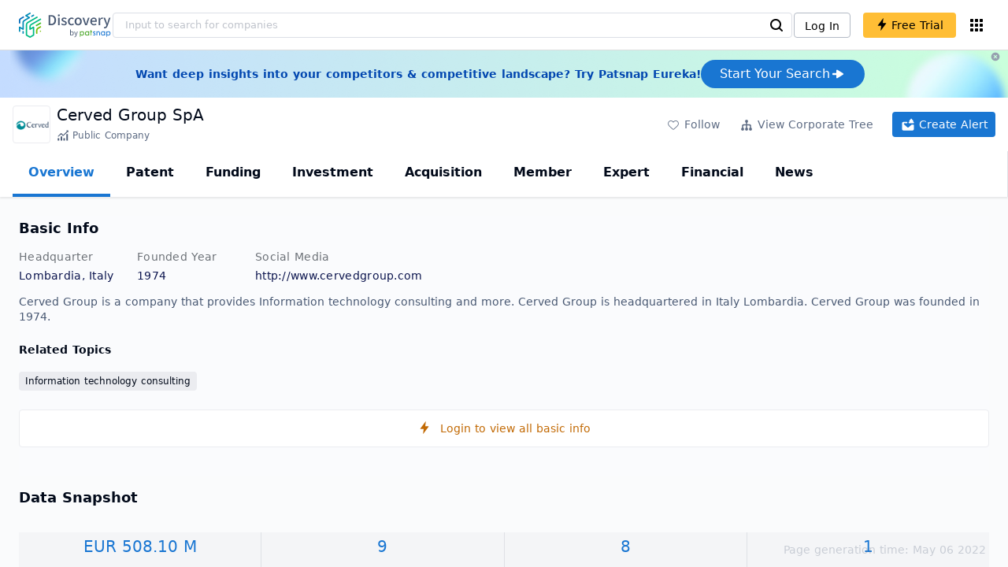

--- FILE ---
content_type: text/html; charset=utf-8
request_url: https://discovery.patsnap.com/company/cerved-group/
body_size: 30065
content:
<!doctype html>
<html data-n-head-ssr lang="en" data-n-head="%7B%22lang%22:%7B%22ssr%22:%22en%22%7D%7D">
  <head >
    <title>Cerved Group SpA:Company Profile &amp; Technical Research,Competitor Monitor,Market Trends - Discovery | PatSnap</title><meta data-n-head="ssr" charset="utf-8"><meta data-n-head="ssr" name="viewport" content="width=device-width, initial-scale=1, maximum-scale=1, minimum-scale=1, user-scalable=no"><meta data-n-head="ssr" name="format-detection" content="telephone=no"><meta data-n-head="ssr" name="google-site-verification" content="H2NsniMFz2l2jUJWjBcB7TvM75P4GDNpDbYbFpFDBiY"><meta data-n-head="ssr" name="ahrefs-site-verification" content="c37d1efe3b6dac1f05071fbc7f792c2703255e28b5a148b339f8ff9d615d2590"><meta data-n-head="ssr" name="yandex-verification" content="4dbc6c83c7f9731a"><meta data-n-head="ssr" charset="utf-8"><meta data-n-head="ssr" name="viewport" content="width=device-width, initial-scale=1"><meta data-n-head="ssr" data-hid="description" name="description" content="Discovery Company profile page for Cerved Group SpA including technical research,competitor monitor,market trends,company profile&amp; stock symbol"><meta data-n-head="ssr" data-hid="keywords" name="keywords" content="Cerved Group SpA,Technical research,Competitor monitor,Market trends,Company profile,discovery,PatSnap"><link data-n-head="ssr" rel="icon" type="image/x-icon" href="/company/favicon.png"><link data-n-head="ssr" rel="canonical" href="https://discovery.patsnap.com/company/cerved-group/"><script data-n-head="ssr" type="text/javascript" charset="utf-8" defer>(function(w,d,s,l,i){w[l]=w[l]||[];w[l].push({'gtm.start':new Date().getTime(),event:'gtm.js'});var f=d.getElementsByTagName(s)[0],j=d.createElement(s),dl=l!='dataLayer'?'&l='+l:'';j.async=true;j.src='https://www.googletagmanager.com/gtm.js?id='+i+dl;f.parentNode.insertBefore(j,f);})(window,document,'script','dataLayer','GTM-WMWTK72');</script><script data-n-head="ssr" src="https://discovery-static.patsnap.com/seo/client/company/static/echart-5.3.3.min.js" type="text/javascript" charset="utf-8" defer></script><script data-n-head="ssr" type="application/ld+json">[{"@context":"https://schema.org","@type":"Organization","url":"https://discovery.patsnap.com/","logo":"https://discovery.patsnap.com/company/svg/logo.svg"},{"@context":"http://schema.org/","@type":"WebSite","name":"Discovery","url":"https://discovery.patsnap.com/","potentialAction":{"@type":"SearchAction","target":"https://discovery.patsnap.com/textsearch?q={search_term_string}","query-input":"required name=search_term_string"}},{"@context":"http://schema.org/","@type":"WebPage","mainEntity":{"@type":"Corporation","name":"Cerved Group","legalName":"Cerved Group","image":"https://discovery-static.patsnap.com/seo/logo/organization/entity/organization/image/logo/b960/93a1/028f/1129/b96093a1028f1129.png","logo":"https://discovery-static.patsnap.com/seo/logo/organization/entity/organization/image/logo/b960/93a1/028f/1129/b96093a1028f1129.png","url":"https://discovery.patsnap.com/company/cerved-group/","description":"","sameAs":4,"foundingDate":1974,"address":{"@type":"PostalAddress","addressRegion":"Lombardia","addressCountry":"Italy"},"employee":[{"@type":"Person","name":"Andrea Mignanelli","jobTitle":"Founder & Chief Executive Officer"},{"@type":"Person","name":"Gianandrea de Bernardis","jobTitle":"Executive Vice Chairman & Chief Executive Officer"},{"@type":"Person","name":"Fabio Cerchiai","jobTitle":"Independent Chairman"},{"@type":"Person","name":"Valerio Momoni","jobTitle":"Director-Marketing, Product & Business Development"},{"@type":"Person","name":"Giovanni Sartor","jobTitle":"CFO, Director-Finance, Administration & Audit"},{"@type":"Person","name":"Simone Martina","jobTitle":"Director-Human Resources"},{"@type":"Person","name":"Sabrina Delle Curti","jobTitle":"Director, Board Secretary & General Counsel"},{"@type":"Person","name":"Umberto Carlo Maria Nicodano","jobTitle":"Director"},{"@type":"Person","name":"Mara Anna Rita Caverni","jobTitle":"Independent Director"},{"@type":"Person","name":"Andrea Casalini","jobTitle":"Independent Director"},{"@type":"Person","name":"Pietro Giovanni Masera","jobTitle":"Head-Corporate Development"},{"@type":"Person","name":"Aurelio Regina","jobTitle":"Independent Director"},{"@type":"Person","name":"Alessandra Stabilini","jobTitle":"Independent Director"},{"@type":"Person","name":"Valentina Montanari","jobTitle":"Independent Director"},{"@type":"Person","name":"Mario Francesco Pitto","jobTitle":"Independent Director"}],"funder":[{"@type":"Organization","name":"Cerved Group","url":"https://discovery.patsnap.com/company/cerved-group/"}]},"hasPart":{"@type":"WebPageElement","isAccessibleForFree":"False","cssSelector":".app-layout"}}]</script><script data-n-head="ssr" type="application/ld+json">{"@context":"http://schema.org/","@type":"FAQPage","mainEntity":[{"@type":"Question","name":"What technical fields has Cerved Group researched?","acceptedAnswer":{"@type":"Answer","text":"Cerved Group has researched the technical fields related to Information technology consulting"}},{"@type":"Question","name":"What is Cerved Group's official website?","acceptedAnswer":{"@type":"Answer","text":"Cerved Group's official website is http://www.cervedgroup.com."}},{"@type":"Question","name":"Where is Cerved Group's headquarters?","acceptedAnswer":{"@type":"Answer","text":"Cerved Group is located in Italy, Lombardia."}},{"@type":"Question","name":"Who are Cerved Group key executives?","acceptedAnswer":{"@type":"Answer","text":"Cerved Group 's key executives are Andrea Mignanelli; Gianandrea de Bernardis; Fabio Cerchiai"}}]}</script><link rel="preload" href="https://discovery-static.patsnap.com/seo/client/css/f622d4b.css" as="style"><link rel="prefetch" href="https://discovery-static.patsnap.com/seo/client/05720d7.js"><link rel="prefetch" href="https://discovery-static.patsnap.com/seo/client/07725ec.js"><link rel="prefetch" href="https://discovery-static.patsnap.com/seo/client/472f9b9.js"><link rel="prefetch" href="https://discovery-static.patsnap.com/seo/client/b820c77.js"><link rel="prefetch" href="https://discovery-static.patsnap.com/seo/client/d86fd0e.js"><link rel="prefetch" href="https://discovery-static.patsnap.com/seo/client/ea5ec37.js"><link rel="stylesheet" href="https://discovery-static.patsnap.com/seo/client/css/f622d4b.css">
  </head>
  <body >
    <div data-server-rendered="true" id="__nuxt"><!----><div id="__layout"><div class="app-layout"><!----><!----><div class="tw-hidden tw-w-5"><div class="g-google-login-button tw-relative" style="height:40px;width:100%;"><div class="tw-hidden"><div class="patsnap-loading loading-size-default" style="background-color:#fff;" data-v-2614556e><div class="patsnap-loading-wrap " data-v-2614556e><div class="patsnap-loading-bar" data-v-2614556e></div> <div class="patsnap-loading-bar" data-v-2614556e></div> <div class="patsnap-loading-bar" data-v-2614556e></div> <div class="patsnap-loading-bar" data-v-2614556e></div></div> <!----></div></div><div><div id="google_login_button-popup" style="padding-left:0px;"></div></div></div></div><div class="discovery-header"><div class="discovery-header__container"><div class="discovery-header__logo"><span class="patsnap-biz-header__logo"><a href="https://discovery.patsnap.com" title="Discovery"><img loading="lazy" src="https://discovery-static.patsnap.com/seo/client/company/svg/logo.svg" alt="Discovery|PatSnap logo" width="117" height="32"></a></span></div><div class=" tw-relative tw-hidden  min-lg:tw-block min-lg:tw-w-[70%]"><div autocompleteInfo=""><!----></div></div><div class="discovery-header__tool tw-flex tw-flex-row"><a href="https://account.patsnap.com/?from=discovery&amp;redirect_uri=https%3A%2F%2Fdiscovery.patsnap.com%2Fhome" target="_blank" rel="nofollow" title="Login In" class="discovery-header__tool-login"><span>Log In</span></a><div title="Join for free" class="g-free-trial__info-all tw-cursor-pointer  discovery-header__tool-join"><span class="g-free-trial__info-all-span  tw-block tw-font-medium"><i class="iconfont disc-shandian" style="font-size:16px;line-height:16px;"></i><span class=" tw-ml-1">Free Trial</span></span></div><div class="el-tooltip products-icon"></div></div></div><div class="air-banner tw-relative tw-flex tw-min-h-[60px] tw-w-full tw-items-center tw-sm:tw-min-h-[60px]"><div class="tw-mx-auto tw-flex tw-max-w-[1280px] tw-flex-row tw-items-center tw-gap-6 tw-px-4 tw-py-3 tw-md:tw-px-6"><div class="tw-flex tw-flex-1 tw-flex-row tw-items-center tw-font-bold tw-text-blue-100" style="color:#0247b0;"> Want deep insights into your competitors &amp; competitive landscape? Try Patsnap Eureka! </div><div title="Join for free" class="g-free-trial__info-all tw-cursor-pointer  discovery-header__tool-join !tw-w-auto !tw-h-auto" style="background:transparent;"><span class="g-free-trial__info-all-span  tw-block tw-font-medium"><button class="tw-flex tw-h-[36px] tw-flex-row tw-items-center tw-gap-2 tw-rounded-3xl tw-bg-blue-default tw-px-6 tw-py-2 tw-text-base tw-text-white">Start Your Search<svg width="20" height="20" viewBox="0 0 20 20" fill="none" xmlns="http://www.w3.org/2000/svg" class="h-5 w-5"><path d="M12.9141 8.75L12.9141 11.25L3.95531 11.25C3.38031 11.25 2.91406 10.7837 2.91406 10.2087L2.91406 9.79125C2.91406 9.65451 2.94099 9.51911 2.99332 9.39278C3.04565 9.26645 3.12235 9.15166 3.21904 9.05497C3.31573 8.95829 3.43051 8.88159 3.55684 8.82926C3.68317 8.77693 3.81857 8.75 3.95531 8.75L12.9141 8.75Z" fill="white"></path><path d="M9.50315 4.73001L16.4969 9.04251C16.6473 9.13514 16.7717 9.26451 16.8583 9.41846C16.945 9.57241 16.991 9.74587 16.9922 9.92252C16.9933 10.0992 16.9495 10.2732 16.8648 10.4282C16.7801 10.5833 16.6574 10.7142 16.5081 10.8088L9.5144 15.2375C9.3569 15.3374 9.17547 15.3931 8.98908 15.3988C8.80269 15.4046 8.61817 15.3602 8.4548 15.2703C8.29143 15.1804 8.15521 15.0482 8.06037 14.8876C7.96553 14.7271 7.91555 14.544 7.91565 14.3575L7.91565 5.61626C7.91546 5.43087 7.96478 5.24878 8.05851 5.08882C8.15223 4.92886 8.28697 4.79683 8.44879 4.70636C8.61062 4.61589 8.79366 4.57027 8.97902 4.57421C9.16437 4.57815 9.34531 4.6315 9.50315 4.72876L9.50315 4.73001Z" fill="white"></path></svg></button></span></div></div><div class="tw-absolute tw-h-6 tw-w-6 tw-cursor-pointer" style="right:0px;top:0px;"><i class="iconfont disc-clear" style="font-size:16px;color:#96a0af;line-height:16px;"></i></div></div></div><div class="tw-h-full tw-overflow-auto"><div class="company-index-container"><div class="company-main"><div id="company-profile-header" class="company-profile-header"><div class="tw-flex-shrink-0 tw-border-gray-40 tw-shadow"><div class="company-profile-card tw-py-2 tw-pl-4  tw-pr-1"><div class="company-profile-card__left"><div class="g-company-logo medium" style="width:48px;height:48px;"><div class="p-img border" style="width:48px;height:48px;border-radius:4px;display:table-cell;border:1px solid #ebecf0;"><img loading="lazy" src="https://discovery-static.patsnap.com/seo/logo/organization/entity/organization/image/logo/b960/93a1/028f/1129/b96093a1028f1129.png" alt="Cerved Group" width="40" height="40" class="company-profile-header__img"></div></div></div><div class="company-profile-card__right"><div class="company-profile-card__rt"><div class="company-profile-card__title"><div class="tw-text-black tw-text-xl tw-font-medium tw-flex-grow-0 tw-truncate tw-pr-5"><h1 title="Cerved Group SpA">Cerved Group SpA</h1></div><div class="company-profile-card__rb"><span size="small" company="" class="b-company-label"><span class="tw-inline-flex tw-items-center tw-mr-1"><svg width="16px" height="16px" name="#icon-public-company" size="16" class="g-svg"><use xlink:href="#icon-public-company"></use></svg><span class=" tw-ml-1 tw-inline-block">Public Company</span></span><span size="small" company="" class="b-company-label"></span></span></div></div></div></div><div class="company-profile-card__setting xs:tw-hidden"><div class="g-free-trial__info-all tw-cursor-pointer  company-profile-header__tool-btn"><span class="g-free-trial__info-all-span  tw-block tw-font-medium"><i class="iconfont disc-stroke tw-align-middle" style="font-size:20px;line-height:20px;"></i><span class="text-btn">Follow</span></span></div><div class="g-free-trial__info-all tw-cursor-pointer  company-profile-header__tool-btn"><span class="g-free-trial__info-all-span  tw-block tw-font-medium"><svg width="20px" height="20px" name="#icon-merger" size="20" class="g-svg"><use xlink:href="#icon-merger"></use></svg><span class="text-btn">View Corporate Tree</span></span></div><div class="g-free-trial__info-all tw-cursor-pointer  company-profile-header__tool-btn email-alert"><span class="g-free-trial__info-all-span  tw-block tw-font-medium"><svg width="20px" height="20px" name="#icon-email-alerts" size="20" color="#fff" class="g-svg" style="fill:#fff;"><use xlink:href="#icon-email-alerts"></use></svg><span class="text-btn">Create Alert</span></span></div></div></div></div></div><div class="g-drawer__menu"><div class="b-drawer-layout__menu b-drawer-layout__menu-top"><div><div class="b-drawer-menu-item b-drawer-menu-item--active"><a href="/company/cerved-group/" aria-current="page" class="nuxt-link-exact-active nuxt-link-active b-drawer-menu-item__overview">Overview</a></div></div><div><div class="b-drawer-menu-item b-drawer-menu-item--disabled"><a href="/company/cerved-group/patent/" rel="">Patent</a></div></div><div><div class="b-drawer-menu-item"><a href="/company/cerved-group/funding/" rel="nofollow">Funding</a></div></div><div><div class="b-drawer-menu-item"><a href="/company/cerved-group/investment/" rel="nofollow">Investment</a></div></div><div><div class="b-drawer-menu-item"><a href="/company/cerved-group/acquisition/" rel="nofollow">Acquisition</a></div></div><div><div class="b-drawer-menu-item"><a href="/company/cerved-group/member/" rel="nofollow">Member</a></div></div><div><div class="b-drawer-menu-item b-drawer-menu-item--disabled"><a href="/company/cerved-group/expert/" rel="nofollow">Expert</a></div></div><div><div class="b-drawer-menu-item"><a href="/company/cerved-group/financial/" rel="nofollow">Financial</a></div></div><div><div class="b-drawer-menu-item"><a href="/company/cerved-group/news/" rel="nofollow">News</a></div></div></div></div><div class="company-main__content"><div class="company-main__content-info tw-h-full" style="background-color:#fafbfc;"><div class="company-main__contain"><div class="company-snapshot tw-flex-1"><div class="company-snapshot__info company-snapshot-infos tw-flex tw-flex-col company-snapshot__block"><div id="company-profile-basicInfo" class="company-snapshot-infos__section company-snapshot-infos__info"><div class="snapshot-info-section"><h2 class="snapshot-info-section__title company-h2">Basic Info</h2><div class="snapshot-info-section__bd"><div class="snapshot-info-section__row"><div class="snapshot-info-section__label snapshot-info-section-label">Headquarter</div><div class="snapshot-info-section__content">Lombardia, Italy</div></div><div class="snapshot-info-section__row"><div class="snapshot-info-section__label snapshot-info-section-label">Founded Year</div><div class="snapshot-info-section__content">1974</div></div><div class="snapshot-info-section__row"><div class="snapshot-info-section__label snapshot-info-section-label">Social Media</div><div class="snapshot-info-section__content"><div class="tw-flex tw-items-center"><span class="snapshot-desc-section__website"><span target="_blank" title="http://www.cervedgroup.com" rel="nofollow" class=" tw-inline-flex">http://www.cervedgroup.com</span><span target="_blank" title="TWITTER" rel="nofollow" class=" tw-ml-2 tw-text-blue-default"><svg width="24px" height="24px" name="#icon-twitter" size="24" class="g-svg"><use xlink:href="#icon-twitter"></use></svg></span><span target="_blank" title="FACEBOOK" rel="nofollow" class=" tw-ml-2 tw-text-blue-default"><svg width="24px" height="24px" name="#icon-facebook" size="24" class="g-svg"><use xlink:href="#icon-facebook"></use></svg></span><span target="_blank" title="LINKEDIN" rel="nofollow" class=" tw-ml-2 tw-text-blue-default"><svg width="24px" height="24px" name="#icon-linkedin" size="24" class="g-svg"><use xlink:href="#icon-linkedin"></use></svg></span></span></div></div></div></div></div><div class="tw-mb-4 b-item-show-more snapshot-desc-section__desc">Cerved Group is a company that provides Information technology consulting and more. Cerved Group is headquartered in Italy Lombardia. Cerved Group was founded in 1974.   </div><div class="tw-flex tw-flex-col tw-mt-2"><h2 class="tw-inline-block tw-text-sm company-h2" style="width:134px;">Related Topics</h2><div class="tw-flex-1 tw-mt-3"><span class="event-document-topic topic-item-link">Information technology consulting</span></div></div></div><div title="Login to view all basic info" class="g-free-trial__info-all tw-cursor-pointer  company__info-login"><span class="g-free-trial__info-all-span  tw-block tw-font-medium"><i class="iconfont disc-shandian" style="font-size:16px;line-height:16px;"></i><span class=" tw-ml-3">Login to view all basic info</span></span></div></div><div id="company-profile-dataSnapshot" class="company-snapshot__data-snapshot company-snapshot__block"><div class="snapshot-data-section"><h2 class="snapshot-data-section__hd company-h2">Data Snapshot</h2><div class="data-snapshot-content tw-mt-4"><div class="data-snapshot-content-block"><div class="data-snapshot-content-block-number" style="color:#1976D2;"><a href="/company/cerved-group/financial/" title="Revenue">EUR 508.10 M</a></div><div class="data-snapshot-content-block-type">Revenue</div></div><div class="data-snapshot-content-block"><div class="data-snapshot-content-block-number" style="color:#1976D2;"><a href="/company/cerved-group/news/" title="News">9</a></div><div class="data-snapshot-content-block-type">News</div></div><div class="data-snapshot-content-block"><div class="data-snapshot-content-block-number" style="color:#1976D2;"><a href="/company/cerved-group/acquisition/" title="Acquisition">8</a></div><div class="data-snapshot-content-block-type">Acquisition</div></div><div class="data-snapshot-content-block"><div class="data-snapshot-content-block-number" style="color:#1976D2;"><a href="/company/cerved-group/investment/" title="Investment">1</a></div><div class="data-snapshot-content-block-type">Investment</div></div></div></div></div><div class="xs:tw-hidden"><div id="company-profile-innovationWordcloud" class="chart-container word-cloud company-snapshot__block" style="margin-top:40px;display:block;"><div class="chart-container-top"><div class="chart-container-top__title"><h2 class="chart-container-top__title-title">Innovation Word Cloud</h2><div class="chart-container-top__title-slot"></div></div><div class="chart-container-top__desc">A quick overview of tech portfolio with the top keywords and phrases extracted from patents of Cerved Group</div></div><div class="chart-container-others"></div><div class="chart-container-chart chart-container-chart__border" style="height:300px;background-color:#fff;padding:0;"><div class="chart-container-empty" style="background-image:url('https://discovery-static.patsnap.com/seo/client/img/no_data_cloud.c5bc962.jpg');background-size:100% 100%;background-repeat:no-repeat;"><div class="g-new-free-trial"><div class="g-new-free-trial__title"><img src="https://discovery-static.patsnap.com/seo/client/img/new-free-trial.0e64be5.svg" alt="sample-data" width="40" height="32"><span class="g-new-free-trial__title-span">Sign up to view the full data</span></div><div class="g-free-trial__info-all tw-cursor-pointer  g-new-free-trial__free tw-rounded"><span class="g-free-trial__info-all-span  tw-block tw-font-medium"><i class="iconfont disc-shandian" style="font-size:16px;line-height:16px;"></i><span class=" tw-ml-1 tw-rounded">Free Trial Now</span></span></div></div></div><div class="chart-container-download" style="display:none;"><div class="hover:tw-bg-gray-20 tw-p-1 tw-inline-flex tw-items-center tw-rounded tw-cursor-pointer tw-text-gray-400"><i class="iconfont disc-export" style="font-size:24px;line-height:24px;"></i><span>Download</span></div></div></div></div></div><div id="company-profile-highRelatedMarkets" class="chart-container related-markets company-snapshot__block" style="margin-top:40px;display:block;"><div class="chart-container-top"><div class="chart-container-top__title"><h2 class="chart-container-top__title-title">High Related Markets</h2><div class="chart-container-top__title-slot"></div></div><div class="chart-container-top__desc">	Mentioned companies in the market reports of major market categories and sectors by Cerved Group</div></div><div class="chart-container-others"></div><div class="chart-container-chart chart-container-chart__border related-markets-container" style="height:300px;background-color:#fff;padding:12px;"><div class="chart-container-empty" style="background-image:url('https://discovery-static.patsnap.com/seo/client/img/no_data_markets.6890bf8.jpg');background-size:100% 100%;background-repeat:no-repeat;"><div class="g-new-free-trial"><div class="g-new-free-trial__title"><img src="https://discovery-static.patsnap.com/seo/client/img/new-free-trial.0e64be5.svg" alt="sample-data" width="40" height="32"><span class="g-new-free-trial__title-span">Sign up to view the full data</span></div><div class="g-free-trial__info-all tw-cursor-pointer  g-new-free-trial__free tw-rounded"><span class="g-free-trial__info-all-span  tw-block tw-font-medium"><i class="iconfont disc-shandian" style="font-size:16px;line-height:16px;"></i><span class=" tw-ml-1 tw-rounded">Free Trial Now</span></span></div></div></div><div class="chart-container-download" style="display:none;"><div class="hover:tw-bg-gray-20 tw-p-1 tw-inline-flex tw-items-center tw-rounded tw-cursor-pointer tw-text-gray-400"><i class="iconfont disc-export" style="font-size:24px;line-height:24px;"></i><span>Download</span></div></div></div></div><div class="xs:tw-hidden"><div id="company-profile-innovationMatrix" class="chart-container innovation-matrix company-snapshot__block xs:tw-hidden" style="margin-top:40px;display:block;"><div class="chart-container-top"><div class="chart-container-top__title"><h2 class="chart-container-top__title-title">Innovation Matrix</h2><div class="chart-container-top__title-slot"></div></div><div class="chart-container-top__desc">visualizing technology portfolio of hot application areas and blank areas for Cerved Group</div></div><div class="chart-container-others"></div><div class="chart-container-chart chart-container-chart__border" style="height:300px;background-color:#fff;padding:12px;"><div class="chart-container-empty" style="background-image:url('https://discovery-static.patsnap.com/seo/client/img/no_data_matrix.68112a7.jpg');background-size:100% 100%;background-repeat:no-repeat;"><div class="g-new-free-trial"><div class="g-new-free-trial__title"><img src="https://discovery-static.patsnap.com/seo/client/img/new-free-trial.0e64be5.svg" alt="sample-data" width="40" height="32"><span class="g-new-free-trial__title-span">Sign up to view the full data</span></div><div class="g-free-trial__info-all tw-cursor-pointer  g-new-free-trial__free tw-rounded"><span class="g-free-trial__info-all-span  tw-block tw-font-medium"><i class="iconfont disc-shandian" style="font-size:16px;line-height:16px;"></i><span class=" tw-ml-1 tw-rounded">Free Trial Now</span></span></div></div></div><div class="chart-container-download" style="display:none;"><div class="hover:tw-bg-gray-20 tw-p-1 tw-inline-flex tw-items-center tw-rounded tw-cursor-pointer tw-text-gray-400"><i class="iconfont disc-export" style="font-size:24px;line-height:24px;"></i><span>Download</span></div></div></div></div></div><div id="company-profile-subsidiaryLists" class="chart-container subsidiary-lists company-snapshot__block" style="margin-top:40px;display:block;"><div class="chart-container-top"><div class="chart-container-top__title"><h2 class="chart-container-top__title-title">Subsidiary Lists</h2><div class="chart-container-top__title-slot"></div></div><div class="chart-container-top__desc">	Subsidiaries with patent applications for Cerved Group</div></div><div class="chart-container-others"></div><div class="chart-container-chart chart-container-chart__border subsidiary-lists-container" style="height:300px;background-color:#fff;padding:12px;"><div class="chart-container-empty" style="background-image:url('https://discovery-static.patsnap.com/seo/client/img/no_data_subsidiary.4689f3e.jpg');background-size:100% 100%;background-repeat:no-repeat;"><div class="g-new-free-trial"><div class="g-new-free-trial__title"><img src="https://discovery-static.patsnap.com/seo/client/img/new-free-trial.0e64be5.svg" alt="sample-data" width="40" height="32"><span class="g-new-free-trial__title-span">Sign up to view the full data</span></div><div class="g-free-trial__info-all tw-cursor-pointer  g-new-free-trial__free tw-rounded"><span class="g-free-trial__info-all-span  tw-block tw-font-medium"><i class="iconfont disc-shandian" style="font-size:16px;line-height:16px;"></i><span class=" tw-ml-1 tw-rounded">Free Trial Now</span></span></div></div></div><div class="chart-container-download" style="display:none;"><div class="hover:tw-bg-gray-20 tw-p-1 tw-inline-flex tw-items-center tw-rounded tw-cursor-pointer tw-text-gray-400"><i class="iconfont disc-export" style="font-size:24px;line-height:24px;"></i><span>Download</span></div></div></div></div><div class="company-question"><h2 class="company-question__title company-h2">Cerved Group Frequently Asked Questions</h2><div class=" tw-relative tw-mt-2"><div class=" tw-flex tw-flex-col" style="display:flex;"><div class="company-question__question"><span class="company-question__question-mark" style="background-color:#1976D2;"></span><h3 class="company-question__question-text">What technical fields has Cerved Group researched?</h3></div><span class="company-question__answer"><span><a href="https://discovery.patsnap.com/company/cerved-group/" target="_blank" title="Cerved Group" class="tw-text-blue-default hover:tw-underline company-question__answer-keywords">Cerved Group</a> has researched the technical fields related to<span class="company-question__answer-keywords"> <span class="event-document-topic topic-item-link">Information technology consulting</span></span></span></span><span class="company-question__line"></span></div><div class=" tw-flex tw-flex-col" style="display:flex;"><div class="company-question__question"><span class="company-question__question-mark" style="background-color:#45A321;"></span><h3 class="company-question__question-text">What is Cerved Group's official website?</h3></div><span class="company-question__answer"><div><a href="https://discovery.patsnap.com/company/cerved-group/" target="_blank" title="Cerved Group" class="tw-text-blue-default hover:tw-underline company-question__answer-keywords">Cerved Group</a>'s official website is <span title="Cerved Group" class="company-question__answer-keywords">http://www.cervedgroup.com</span>.</div></span><span class="company-question__line"></span></div><div class=" tw-flex tw-flex-col" style="display:flex;"><div class="company-question__question"><span class="company-question__question-mark" style="background-color:#914AED;"></span><h3 class="company-question__question-text">Where is Cerved Group's headquarters?</h3></div><span class="company-question__answer"><div><a href="https://discovery.patsnap.com/company/cerved-group/" target="_blank" title="Cerved Group" class="tw-text-blue-default hover:tw-underline company-question__answer-keywords">Cerved Group</a> is located in Lombardia, Italy.</div></span><span class="company-question__line"></span></div><div class=" tw-flex tw-flex-col" style="display:none;"><div class="company-question__question"><span class="company-question__question-mark" style="background-color:#1976D2;"></span><h3 class="company-question__question-text">Who are Cerved Group key executives?</h3></div><span class="company-question__answer"><div><a href="https://discovery.patsnap.com/company/cerved-group/" target="_blank" title="Cerved Group" class="tw-text-blue-default hover:tw-underline company-question__answer-keywords">Cerved Group</a>'s key executives are <span class="company-question__answer-keywords">Andrea Mignanelli, Gianandrea de Bernardis and Fabio Cerchiai.</span></div></span><span class="company-question__line"></span></div></div><div class="company-question__show-all tw-cursor-pointer"><span>Show all question</span><span><i class="iconfont disc-more-db" style="font-size:16px;line-height:16px;"></i></span></div></div></div><div class="recommend-company"><div class="recommend-company__title"><h2 class="recommend-company__title-div company-h2">Related Companies</h2><div class=" tw-flex tw-flex-row tw-flex-wrap"><div class=" tw-flex tw-items-center tw-mr-3" style="width:236px;height:50px;margin-bottom:10px;"><span class="tw-inline-block tw-w-8 tw-truncate tw-rounded"><img loading="lazy" src="https://discovery-static.patsnap.com/seo/client/company/svg/company-placeholder.svg" alt="Zhejiang Konghui Automobile Technology Co. Ltd." width="48" height="48"></span><div class=" tw-flex tw-flex-col tw-mx-2 tw-text-sm tw-truncate"><span class="tw-truncate"><a href="https://discovery.patsnap.com/company/zhejiang-konghui-automobile-technology/" target="_blank" title="Zhejiang Konghui Automobile Technology Co. Ltd." class="tw-text-blue-default hover:tw-underline  tw-mr-8 tw-whitespace-nowrap tw-mb-2 tw-text-black">Zhejiang Konghui Automobile Technology Co. Ltd.</a></span><span class="recommend-company__origin"></span></div></div><div class=" tw-flex tw-items-center tw-mr-3" style="width:236px;height:50px;margin-bottom:10px;"><span class="tw-inline-block tw-w-8 tw-truncate tw-rounded"><img loading="lazy" src="https://discovery-static.patsnap.com/seo/client/company/svg/company-placeholder.svg" alt="Service Bureau &amp; ConnectCard Operations" width="48" height="48"></span><div class=" tw-flex tw-flex-col tw-mx-2 tw-text-sm tw-truncate"><span class="tw-truncate"><a href="https://discovery.patsnap.com/company/service-bureau/" target="_blank" title="Service Bureau &amp; ConnectCard Operations" class="tw-text-blue-default hover:tw-underline  tw-mr-8 tw-whitespace-nowrap tw-mb-2 tw-text-black">Service Bureau &amp; ConnectCard Operations</a></span><span class="recommend-company__origin"></span></div></div><div class=" tw-flex tw-items-center tw-mr-3" style="width:236px;height:50px;margin-bottom:10px;"><span class="tw-inline-block tw-w-8 tw-truncate tw-rounded"><img loading="lazy" src="https://discovery-static.patsnap.com/seo/client/company/svg/company-placeholder.svg" alt="Advanced Computer Systems, Inc." width="48" height="48"></span><div class=" tw-flex tw-flex-col tw-mx-2 tw-text-sm tw-truncate"><span class="tw-truncate"><a href="https://discovery.patsnap.com/company/advanced-computer-systems/" target="_blank" title="Advanced Computer Systems, Inc." class="tw-text-blue-default hover:tw-underline  tw-mr-8 tw-whitespace-nowrap tw-mb-2 tw-text-black">Advanced Computer Systems, Inc.</a></span><span class="recommend-company__origin"></span></div></div><div class=" tw-flex tw-items-center tw-mr-3" style="width:236px;height:50px;margin-bottom:10px;"><span class="tw-inline-block tw-w-8 tw-truncate tw-rounded"><img loading="lazy" src="https://discovery-static.patsnap.com/seo/client/company/svg/company-placeholder.svg" alt="Hitachi Software Engineering Co., Ltd." width="48" height="48"></span><div class=" tw-flex tw-flex-col tw-mx-2 tw-text-sm tw-truncate"><span class="tw-truncate"><a href="https://discovery.patsnap.com/company/hitachi-software-eng/" target="_blank" title="Hitachi Software Engineering Co., Ltd." class="tw-text-blue-default hover:tw-underline  tw-mr-8 tw-whitespace-nowrap tw-mb-2 tw-text-black">Hitachi Software Engineering Co., Ltd.</a></span><span class="recommend-company__origin"></span></div></div><div class=" tw-flex tw-items-center tw-mr-3" style="width:236px;height:50px;margin-bottom:10px;"><span class="tw-inline-block tw-w-8 tw-truncate tw-rounded"><img loading="lazy" src="https://discovery-static.patsnap.com/seo/logo/organization/entity/master_entity_128/72a4/43e1/fb60/a72e/19d9/c573/2c95/38bc/6afaf5544f53eae5.jpeg" alt="Guangzhou Koalson Biotechnology Co., Ltd." width="48" height="48"></span><div class=" tw-flex tw-flex-col tw-mx-2 tw-text-sm tw-truncate"><span class="tw-truncate"><a href="https://discovery.patsnap.com/company/guangzhou-koalson-biotechnology/" target="_blank" title="Guangzhou Koalson Biotechnology Co., Ltd." class="tw-text-blue-default hover:tw-underline  tw-mr-8 tw-whitespace-nowrap tw-mb-2 tw-text-black">Guangzhou Koalson Biotechnology Co., Ltd.</a></span><span class="recommend-company__origin">Guangdong Sheng, China</span></div></div><div class=" tw-flex tw-items-center tw-mr-3" style="width:236px;height:50px;margin-bottom:10px;"><span class="tw-inline-block tw-w-8 tw-truncate tw-rounded"><img loading="lazy" src="https://discovery-static.patsnap.com/seo/logo/organization/entity/master_entity_128/73c3/a4f4/4a9a/a555/add0/6423/b49f/66fa/0116f714adcc3c21.jpeg" alt="City of Daegu" width="48" height="48"></span><div class=" tw-flex tw-flex-col tw-mx-2 tw-text-sm tw-truncate"><span class="tw-truncate"><a href="https://discovery.patsnap.com/company/city-of-daegu/" target="_blank" title="City of Daegu" class="tw-text-blue-default hover:tw-underline  tw-mr-8 tw-whitespace-nowrap tw-mb-2 tw-text-black">City of Daegu</a></span><span class="recommend-company__origin">South Korea</span></div></div><div class=" tw-flex tw-items-center tw-mr-3" style="width:236px;height:50px;margin-bottom:10px;"><span class="tw-inline-block tw-w-8 tw-truncate tw-rounded"><img loading="lazy" src="https://discovery-static.patsnap.com/seo/client/company/svg/company-placeholder.svg" alt="Zhuhai Kingway Image Tech Co., Ltd." width="48" height="48"></span><div class=" tw-flex tw-flex-col tw-mx-2 tw-text-sm tw-truncate"><span class="tw-truncate"><a href="https://discovery.patsnap.com/company/zhuhai-xinwei-technology/" target="_blank" title="Zhuhai Kingway Image Tech Co., Ltd." class="tw-text-blue-default hover:tw-underline  tw-mr-8 tw-whitespace-nowrap tw-mb-2 tw-text-black">Zhuhai Kingway Image Tech Co., Ltd.</a></span><span class="recommend-company__origin"></span></div></div><div class=" tw-flex tw-items-center tw-mr-3" style="width:236px;height:50px;margin-bottom:10px;"><span class="tw-inline-block tw-w-8 tw-truncate tw-rounded"><img loading="lazy" src="https://discovery-static.patsnap.com/seo/logo/organization/entity/organization/image/logo/30b8/f43e/0230/96f8/30b8f43e023096f8.png" alt="Haeco Americas, Inc." width="48" height="48"></span><div class=" tw-flex tw-flex-col tw-mx-2 tw-text-sm tw-truncate"><span class="tw-truncate"><a href="https://discovery.patsnap.com/company/haeco-americas/" target="_blank" title="Haeco Americas, Inc." class="tw-text-blue-default hover:tw-underline  tw-mr-8 tw-whitespace-nowrap tw-mb-2 tw-text-black">Haeco Americas, Inc.</a></span><span class="recommend-company__origin">North Carolina, United States</span></div></div><div class=" tw-flex tw-items-center tw-mr-3" style="width:236px;height:50px;margin-bottom:10px;"><span class="tw-inline-block tw-w-8 tw-truncate tw-rounded"><img loading="lazy" src="https://discovery-static.patsnap.com/seo/logo/organization/entity/organization/image/logo/6fa0/92ed/7419/40f2/6fa092ed741940f2.png" alt="ALERT Life Sciences Computing SA" width="48" height="48"></span><div class=" tw-flex tw-flex-col tw-mx-2 tw-text-sm tw-truncate"><span class="tw-truncate"><a href="https://discovery.patsnap.com/company/alert-life-sciences/" target="_blank" title="ALERT Life Sciences Computing SA" class="tw-text-blue-default hover:tw-underline  tw-mr-8 tw-whitespace-nowrap tw-mb-2 tw-text-black">ALERT Life Sciences Computing SA</a></span><span class="recommend-company__origin">Porto, Portugal</span></div></div><div class=" tw-flex tw-items-center tw-mr-3" style="width:236px;height:50px;margin-bottom:10px;"><span class="tw-inline-block tw-w-8 tw-truncate tw-rounded"><img loading="lazy" src="https://discovery-static.patsnap.com/seo/logo/organization/entity/organization/image/logo/0957/9170/09c4/f442/0957917009c4f442.png" alt="Artemis Health, Inc." width="48" height="48"></span><div class=" tw-flex tw-flex-col tw-mx-2 tw-text-sm tw-truncate"><span class="tw-truncate"><a href="https://discovery.patsnap.com/company/artemis-health/" target="_blank" title="Artemis Health, Inc." class="tw-text-blue-default hover:tw-underline  tw-mr-8 tw-whitespace-nowrap tw-mb-2 tw-text-black">Artemis Health, Inc.</a></span><span class="recommend-company__origin">Utah, United States</span></div></div><div class=" tw-flex tw-items-center tw-mr-3" style="width:236px;height:50px;margin-bottom:10px;"><span class="tw-inline-block tw-w-8 tw-truncate tw-rounded"><img loading="lazy" src="https://discovery-static.patsnap.com/seo/logo/organization/entity/organization/image/logo/a01c/4cc4/d203/d142/a01c4cc4d203d142.png" alt="ITFOR, Inc." width="48" height="48"></span><div class=" tw-flex tw-flex-col tw-mx-2 tw-text-sm tw-truncate"><span class="tw-truncate"><a href="https://discovery.patsnap.com/company/itfor/" target="_blank" title="ITFOR, Inc." class="tw-text-blue-default hover:tw-underline  tw-mr-8 tw-whitespace-nowrap tw-mb-2 tw-text-black">ITFOR, Inc.</a></span><span class="recommend-company__origin">Tokyo, Japan</span></div></div><div class=" tw-flex tw-items-center tw-mr-3" style="width:236px;height:50px;margin-bottom:10px;"><span class="tw-inline-block tw-w-8 tw-truncate tw-rounded"><img loading="lazy" src="https://discovery-static.patsnap.com/seo/client/company/svg/company-placeholder.svg" alt="Lfe Corp." width="48" height="48"></span><div class=" tw-flex tw-flex-col tw-mx-2 tw-text-sm tw-truncate"><span class="tw-truncate"><a href="https://discovery.patsnap.com/company/lfe-corp/" target="_blank" title="Lfe Corp." class="tw-text-blue-default hover:tw-underline  tw-mr-8 tw-whitespace-nowrap tw-mb-2 tw-text-black">Lfe Corp.</a></span><span class="recommend-company__origin"></span></div></div></div><div title="Login to view all" class="g-free-trial__info-all tw-cursor-pointer  company__info-login tw-mt-0"><span class="g-free-trial__info-all-span  tw-block tw-font-medium"><i class="iconfont disc-shandian" style="font-size:16px;line-height:16px;"></i><span class=" tw-ml-3">Login to view all</span></span></div></div></div><div class="keywords-recommend"><div class="keywords-recommend__title"><h2 class="keywords-recommend__title-div company-h2">Hot Companies in Industries</h2><div class="keywords-recommend__info"><div class="tw-overflow-x-auto"><div class="g-tab__info-title"><div class="g-tab__info-title-text tw-truncate  tw-cursor-pointer g-tab__info-title-active">Popular</div><div class="g-tab__info-title-text tw-truncate  tw-cursor-pointer">Information technology consulting</div></div></div><div><div class="keywords-recommend__info-content"><a href="https://discovery.patsnap.com/company/shopify-inc/" target="_blank" title="Shopify" class="tw-text-blue-default hover:tw-underline  tw-mr-8 tw-whitespace-nowrap tw-mb-6">Shopify</a><a href="https://discovery.patsnap.com/company/reddit/" target="_blank" title="Reddit" class="tw-text-blue-default hover:tw-underline  tw-mr-8 tw-whitespace-nowrap tw-mb-6">Reddit</a><a href="https://discovery.patsnap.com/company/tiktok-inc/" target="_blank" title="Tik tok" class="tw-text-blue-default hover:tw-underline  tw-mr-8 tw-whitespace-nowrap tw-mb-6">Tik tok</a><a href="https://discovery.patsnap.com/company/apple/" target="_blank" title="Apple" class="tw-text-blue-default hover:tw-underline  tw-mr-8 tw-whitespace-nowrap tw-mb-6">Apple</a><a href="https://discovery.patsnap.com/company/squarespace/" target="_blank" title="Squarespace" class="tw-text-blue-default hover:tw-underline  tw-mr-8 tw-whitespace-nowrap tw-mb-6">Squarespace</a><a href="https://discovery.patsnap.com/company/soundcloud/" target="_blank" title="Soundcloud" class="tw-text-blue-default hover:tw-underline  tw-mr-8 tw-whitespace-nowrap tw-mb-6">Soundcloud</a><a href="https://discovery.patsnap.com/company/a-medium/" target="_blank" title="Medium" class="tw-text-blue-default hover:tw-underline  tw-mr-8 tw-whitespace-nowrap tw-mb-6">Medium</a><a href="https://discovery.patsnap.com/company/parallels/" target="_blank" title="Parallels" class="tw-text-blue-default hover:tw-underline  tw-mr-8 tw-whitespace-nowrap tw-mb-6">Parallels</a><a href="https://discovery.patsnap.com/company/zoom-video-communications/" target="_blank" title="Zoom" class="tw-text-blue-default hover:tw-underline  tw-mr-8 tw-whitespace-nowrap tw-mb-6">Zoom</a><a href="https://discovery.patsnap.com/company/google/" target="_blank" title="Google" class="tw-text-blue-default hover:tw-underline  tw-mr-8 tw-whitespace-nowrap tw-mb-6">Google</a><a href="https://discovery.patsnap.com/company/godaddy/" target="_blank" title="Godaddy" class="tw-text-blue-default hover:tw-underline  tw-mr-8 tw-whitespace-nowrap tw-mb-6">Godaddy</a><a href="https://discovery.patsnap.com/company/microsoft/" target="_blank" title="Microsoft" class="tw-text-blue-default hover:tw-underline  tw-mr-8 tw-whitespace-nowrap tw-mb-6">Microsoft</a><a href="https://discovery.patsnap.com/company/forbes-media/" target="_blank" title="Forbes" class="tw-text-blue-default hover:tw-underline  tw-mr-8 tw-whitespace-nowrap tw-mb-6">Forbes</a><a href="https://discovery.patsnap.com/company/etsy/" target="_blank" title="Etsy" class="tw-text-blue-default hover:tw-underline  tw-mr-8 tw-whitespace-nowrap tw-mb-6">Etsy</a><a href="https://discovery.patsnap.com/company/huawei-technologies/" target="_blank" title="Huawei Technologies" class="tw-text-blue-default hover:tw-underline  tw-mr-8 tw-whitespace-nowrap tw-mb-6">Huawei Technologies</a><a href="https://discovery.patsnap.com/company/yandex/" target="_blank" title="Yandex" class="tw-text-blue-default hover:tw-underline  tw-mr-8 tw-whitespace-nowrap tw-mb-6">Yandex</a><a href="https://discovery.patsnap.com/company/amazon-com/" target="_blank" title="Amazon" class="tw-text-blue-default hover:tw-underline  tw-mr-8 tw-whitespace-nowrap tw-mb-6">Amazon</a><a href="https://discovery.patsnap.com/company/eventbrite/" target="_blank" title="Event brite" class="tw-text-blue-default hover:tw-underline  tw-mr-8 tw-whitespace-nowrap tw-mb-6">Event brite</a><a href="https://discovery.patsnap.com/company/dribbble-holdings/" target="_blank" title="Dribbble" class="tw-text-blue-default hover:tw-underline  tw-mr-8 tw-whitespace-nowrap tw-mb-6">Dribbble</a><a href="https://discovery.patsnap.com/company/hatena/" target="_blank" title="Hatena" class="tw-text-blue-default hover:tw-underline  tw-mr-8 tw-whitespace-nowrap tw-mb-6">Hatena</a><a href="https://discovery.patsnap.com/company/walmart/" target="_blank" title="Walmart" class="tw-text-blue-default hover:tw-underline  tw-mr-8 tw-whitespace-nowrap tw-mb-6">Walmart</a><a href="https://discovery.patsnap.com/company/wpengine/" target="_blank" title="WPengine" class="tw-text-blue-default hover:tw-underline  tw-mr-8 tw-whitespace-nowrap tw-mb-6">WPengine</a><a href="https://discovery.patsnap.com/company/uber-technologies/" target="_blank" title="Uber" class="tw-text-blue-default hover:tw-underline  tw-mr-8 tw-whitespace-nowrap tw-mb-6">Uber</a><a href="https://discovery.patsnap.com/company/splunk/" target="_blank" title="Splunk" class="tw-text-blue-default hover:tw-underline  tw-mr-8 tw-whitespace-nowrap tw-mb-6">Splunk</a><a href="https://discovery.patsnap.com/company/servicenow/" target="_blank" title="ServiceNow" class="tw-text-blue-default hover:tw-underline  tw-mr-8 tw-whitespace-nowrap tw-mb-6">ServiceNow</a><a href="https://discovery.patsnap.com/company/twilio/" target="_blank" title="Twilio" class="tw-text-blue-default hover:tw-underline  tw-mr-8 tw-whitespace-nowrap tw-mb-6">Twilio</a><a href="https://discovery.patsnap.com/company/hubspot/" target="_blank" title="HubSpot" class="tw-text-blue-default hover:tw-underline  tw-mr-8 tw-whitespace-nowrap tw-mb-6">HubSpot</a><a href="https://discovery.patsnap.com/company/mulesoft/" target="_blank" title="MuleSoft" class="tw-text-blue-default hover:tw-underline  tw-mr-8 tw-whitespace-nowrap tw-mb-6">MuleSoft</a><a href="https://discovery.patsnap.com/company/bloomberg/" target="_blank" title="Bloomberg" class="tw-text-blue-default hover:tw-underline  tw-mr-8 tw-whitespace-nowrap tw-mb-6">Bloomberg</a><a href="https://discovery.patsnap.com/company/cargill/" target="_blank" title="Cargill" class="tw-text-blue-default hover:tw-underline  tw-mr-8 tw-whitespace-nowrap tw-mb-6">Cargill</a></div><div class="tw-hidden"><a href="https://discovery.patsnap.com/company/tencent-tech-shenzhen/" target="_blank" title="Tencent Technology (Shenzhen) Co., Ltd." class="tw-text-blue-default hover:tw-underline  tw-mr-8 tw-whitespace-nowrap tw-mb-6">Tencent Technology (Shenzhen) Co., Ltd.</a><a href="https://discovery.patsnap.com/company/oracle-america/" target="_blank" title="Oracle America, Inc." class="tw-text-blue-default hover:tw-underline  tw-mr-8 tw-whitespace-nowrap tw-mb-6">Oracle America, Inc.</a><a href="https://discovery.patsnap.com/company/hewlett-packard-enterprise-development-lp/" target="_blank" title="Hewlett Packard Enterprise Development LP" class="tw-text-blue-default hover:tw-underline  tw-mr-8 tw-whitespace-nowrap tw-mb-6">Hewlett Packard Enterprise Development LP</a><a href="https://discovery.patsnap.com/company/heidelberger-druckmaschinen/" target="_blank" title="Heidelberger Druckmaschinen AG" class="tw-text-blue-default hover:tw-underline  tw-mr-8 tw-whitespace-nowrap tw-mb-6">Heidelberger Druckmaschinen AG</a><a href="https://discovery.patsnap.com/company/kronos/" target="_blank" title="Kronos Co. Ltd." class="tw-text-blue-default hover:tw-underline  tw-mr-8 tw-whitespace-nowrap tw-mb-6">Kronos Co. Ltd.</a><a href="https://discovery.patsnap.com/company/china-telecom/" target="_blank" title="China Telecom Corp. Ltd." class="tw-text-blue-default hover:tw-underline  tw-mr-8 tw-whitespace-nowrap tw-mb-6">China Telecom Corp. Ltd.</a><a href="https://discovery.patsnap.com/company/dolby-international/" target="_blank" title="Dolby International AB" class="tw-text-blue-default hover:tw-underline  tw-mr-8 tw-whitespace-nowrap tw-mb-6">Dolby International AB</a><a href="https://discovery.patsnap.com/company/unisys/" target="_blank" title="Unisys Corp." class="tw-text-blue-default hover:tw-underline  tw-mr-8 tw-whitespace-nowrap tw-mb-6">Unisys Corp.</a><a href="https://discovery.patsnap.com/company/tata-consultancy-services/" target="_blank" title="Tata Consultancy Services Ltd." class="tw-text-blue-default hover:tw-underline  tw-mr-8 tw-whitespace-nowrap tw-mb-6">Tata Consultancy Services Ltd.</a><a href="https://discovery.patsnap.com/company/hitachi-software-engineering/" target="_blank" title="Hitachi Software Engineering Co., Ltd." class="tw-text-blue-default hover:tw-underline  tw-mr-8 tw-whitespace-nowrap tw-mb-6">Hitachi Software Engineering Co., Ltd.</a><a href="https://discovery.patsnap.com/company/hitachi-software-eng/" target="_blank" title="Hitachi Software Engineering Co., Ltd." class="tw-text-blue-default hover:tw-underline  tw-mr-8 tw-whitespace-nowrap tw-mb-6">Hitachi Software Engineering Co., Ltd.</a><a href="https://discovery.patsnap.com/company/synopsys/" target="_blank" title="Synopsys, Inc." class="tw-text-blue-default hover:tw-underline  tw-mr-8 tw-whitespace-nowrap tw-mb-6">Synopsys, Inc.</a><a href="https://discovery.patsnap.com/company/samsung-sds/" target="_blank" title="SAMSUNG SDS CO., LTD." class="tw-text-blue-default hover:tw-underline  tw-mr-8 tw-whitespace-nowrap tw-mb-6">SAMSUNG SDS CO., LTD.</a><a href="https://discovery.patsnap.com/company/the-nielsen-company/" target="_blank" title="The Nielsen Company (US) LLC" class="tw-text-blue-default hover:tw-underline  tw-mr-8 tw-whitespace-nowrap tw-mb-6">The Nielsen Company (US) LLC</a><a href="https://discovery.patsnap.com/company/wincor-nixdorf-international/" target="_blank" title="WINCOR NIXDORF International GmbH" class="tw-text-blue-default hover:tw-underline  tw-mr-8 tw-whitespace-nowrap tw-mb-6">WINCOR NIXDORF International GmbH</a><a href="https://discovery.patsnap.com/company/canon-it-solutions/" target="_blank" title="Canon IT Solutions, Inc." class="tw-text-blue-default hover:tw-underline  tw-mr-8 tw-whitespace-nowrap tw-mb-6">Canon IT Solutions, Inc.</a><a href="https://discovery.patsnap.com/company/ntt-data/" target="_blank" title="NTT DATA Corp." class="tw-text-blue-default hover:tw-underline  tw-mr-8 tw-whitespace-nowrap tw-mb-6">NTT DATA Corp.</a><a href="https://discovery.patsnap.com/company/gieseckedevrient-mobile-security/" target="_blank" title="Giesecke+Devrient Mobile Security GmbH" class="tw-text-blue-default hover:tw-underline  tw-mr-8 tw-whitespace-nowrap tw-mb-6">Giesecke+Devrient Mobile Security GmbH</a><a href="https://discovery.patsnap.com/company/toshiba-solutions/" target="_blank" title="Toshiba Solutions Corp." class="tw-text-blue-default hover:tw-underline  tw-mr-8 tw-whitespace-nowrap tw-mb-6">Toshiba Solutions Corp.</a><a href="https://discovery.patsnap.com/company/vtron-group/" target="_blank" title="Vtron Group Co., Ltd." class="tw-text-blue-default hover:tw-underline  tw-mr-8 tw-whitespace-nowrap tw-mb-6">Vtron Group Co., Ltd.</a><a href="https://discovery.patsnap.com/company/3d-systems/" target="_blank" title="3D Systems, Inc." class="tw-text-blue-default hover:tw-underline  tw-mr-8 tw-whitespace-nowrap tw-mb-6">3D Systems, Inc.</a><a href="https://discovery.patsnap.com/company/zhejiang-geely-commercial-vehicles-group/" target="_blank" title="Zhejiang Geely Commercial Vehicles Group Co. Ltd." class="tw-text-blue-default hover:tw-underline  tw-mr-8 tw-whitespace-nowrap tw-mb-6">Zhejiang Geely Commercial Vehicles Group Co. Ltd.</a><a href="https://discovery.patsnap.com/company/ntt-communications/" target="_blank" title="NTT Communications Corp." class="tw-text-blue-default hover:tw-underline  tw-mr-8 tw-whitespace-nowrap tw-mb-6">NTT Communications Corp.</a><a href="https://discovery.patsnap.com/company/visa-usa/" target="_blank" title="Visa U.S.A., Inc." class="tw-text-blue-default hover:tw-underline  tw-mr-8 tw-whitespace-nowrap tw-mb-6">Visa U.S.A., Inc.</a><a href="https://discovery.patsnap.com/company/veritas-technologies/" target="_blank" title="Veritas Technologies LLC" class="tw-text-blue-default hover:tw-underline  tw-mr-8 tw-whitespace-nowrap tw-mb-6">Veritas Technologies LLC</a><a href="https://discovery.patsnap.com/company/colopl/" target="_blank" title="COLOPL, Inc." class="tw-text-blue-default hover:tw-underline  tw-mr-8 tw-whitespace-nowrap tw-mb-6">COLOPL, Inc.</a><a href="https://discovery.patsnap.com/company/uchida-yoko/" target="_blank" title="Uchida Yoko Co., Ltd." class="tw-text-blue-default hover:tw-underline  tw-mr-8 tw-whitespace-nowrap tw-mb-6">Uchida Yoko Co., Ltd.</a><a href="https://discovery.patsnap.com/company/nec-personal-computers/" target="_blank" title="NEC Personal Computers Ltd." class="tw-text-blue-default hover:tw-underline  tw-mr-8 tw-whitespace-nowrap tw-mb-6">NEC Personal Computers Ltd.</a><a href="https://discovery.patsnap.com/company/alto/" target="_blank" title="Alto SARL" class="tw-text-blue-default hover:tw-underline  tw-mr-8 tw-whitespace-nowrap tw-mb-6">Alto SARL</a><a href="https://discovery.patsnap.com/company/beijing-topsec-network-security-technology/" target="_blank" title="Beijing Topsec Network Security Technology Co. Ltd." class="tw-text-blue-default hover:tw-underline  tw-mr-8 tw-whitespace-nowrap tw-mb-6">Beijing Topsec Network Security Technology Co. Ltd.</a></div></div><div title="View more" class="g-free-trial__info-all tw-cursor-pointer  keywords-recommend__info-login"><span class="g-free-trial__info-all-span  tw-block tw-font-medium"><i class="iconfont disc-shandian" style="font-size:16px;line-height:16px;"></i><span class=" tw-ml-3">View more</span></span></div></div></div></div><div><div class="recommend-viewed recommend-viewed "><div class="recommend-viewed__title"><h2 class="recommend-viewed__title-div">People also Viewed</h2><div class="recommend-viewed__info tw-p-2"><div class="recommend-viewed__info-content tw-m-0"><a href="https://discovery.patsnap.com/company/king-post-industrial/" title="King Post Industrial company profile" target="_blank" class="tw-text-blue-default hover:tw-underline tw-mr-4 tw-whitespace-nowrap tw-mb-2">King Post Industrial company profile</a><a href="https://discovery.patsnap.com/company/shandong-zhont-sunny-electrical-science/" title="Shandong Zhont-Sunny Electrical Science competitors" target="_blank" class="tw-text-blue-default hover:tw-underline tw-mr-4 tw-whitespace-nowrap tw-mb-2">Shandong Zhont-Sunny Electrical Science competitors</a><a href="https://discovery.patsnap.com/company/guangzhou-keying-cosmetics/" title="Guangzhou Keying Cosmetics competitors" target="_blank" class="tw-text-blue-default hover:tw-underline tw-mr-4 tw-whitespace-nowrap tw-mb-2">Guangzhou Keying Cosmetics competitors</a><a href="https://discovery.patsnap.com/company/coveris-flexibles-austria/" title="Coveris Flexibles Austria" target="_blank" class="tw-text-blue-default hover:tw-underline tw-mr-4 tw-whitespace-nowrap tw-mb-2">Coveris Flexibles Austria</a><a href="https://discovery.patsnap.com/company/taizhou-dream-valley-technology-development/patent/" title="Taizhou Dream Valley Technology Development patents" target="_blank" class="tw-text-blue-default hover:tw-underline tw-mr-4 tw-whitespace-nowrap tw-mb-2">Taizhou Dream Valley Technology Development patents</a><a href="https://discovery.patsnap.com/company/rautaruukki-oyj/patent/" title="Rautaruukkij patents" target="_blank" class="tw-text-blue-default hover:tw-underline tw-mr-4 tw-whitespace-nowrap tw-mb-2">Rautaruukkij patents</a><a href="https://discovery.patsnap.com/company/labcorp-global-specimen-solutions/" title="Labcorp Global Specimen Solutions company profile" target="_blank" class="tw-text-blue-default hover:tw-underline tw-mr-4 tw-whitespace-nowrap tw-mb-2">Labcorp Global Specimen Solutions company profile</a><a href="https://discovery.patsnap.com/company/suzhou-huatuo-information-technology/" title="Suzhou Huatuo Information Technology company profile" target="_blank" class="tw-text-blue-default hover:tw-underline tw-mr-4 tw-whitespace-nowrap tw-mb-2">Suzhou Huatuo Information Technology company profile</a><a href="https://discovery.patsnap.com/company/nupi/" title="Nupi company profile" target="_blank" class="tw-text-blue-default hover:tw-underline tw-mr-4 tw-whitespace-nowrap tw-mb-2">Nupi company profile</a><a href="https://discovery.patsnap.com/company/dongguan-mi-lei-electronic-technology/" title="Dongguan Mi Lei Electronic Technology competitors" target="_blank" class="tw-text-blue-default hover:tw-underline tw-mr-4 tw-whitespace-nowrap tw-mb-2">Dongguan Mi Lei Electronic Technology competitors</a><a href="https://discovery.patsnap.com/company/anhui-the-kang-pharmaceutical/patent/" title="Anhui the kang pharmaceutical patents" target="_blank" class="tw-text-blue-default hover:tw-underline tw-mr-4 tw-whitespace-nowrap tw-mb-2">Anhui the kang pharmaceutical patents</a><a href="https://discovery.patsnap.com/company/techform-products/patent/" title="Techform Products patents" target="_blank" class="tw-text-blue-default hover:tw-underline tw-mr-4 tw-whitespace-nowrap tw-mb-2">Techform Products patents</a><a href="https://discovery.patsnap.com/company/afton-chemical/" title="Afton Chemical competitors" target="_blank" class="tw-text-blue-default hover:tw-underline tw-mr-4 tw-whitespace-nowrap tw-mb-2">Afton Chemical competitors</a><a href="https://discovery.patsnap.com/company/dongfeng-auto-parts/" title="Dongfeng Auto Parts competitors" target="_blank" class="tw-text-blue-default hover:tw-underline tw-mr-4 tw-whitespace-nowrap tw-mb-2">Dongfeng Auto Parts competitors</a><a href="https://discovery.patsnap.com/company/huining-county-baoyou-industry-and-trade/" title="Huining County Baoyou Industry and Trade company profile" target="_blank" class="tw-text-blue-default hover:tw-underline tw-mr-4 tw-whitespace-nowrap tw-mb-2">Huining County Baoyou Industry and Trade company profile</a><a href="https://discovery.patsnap.com/company/shell-internationale-research-maatschappij/" title="Shell Internationale Research Maatschappij" target="_blank" class="tw-text-blue-default hover:tw-underline tw-mr-4 tw-whitespace-nowrap tw-mb-2">Shell Internationale Research Maatschappij</a><a href="https://discovery.patsnap.com/company/shanghai-nanyang-electrical-equipment/" title="Shanghai Nanyang Electrical Equipment competitors" target="_blank" class="tw-text-blue-default hover:tw-underline tw-mr-4 tw-whitespace-nowrap tw-mb-2">Shanghai Nanyang Electrical Equipment competitors</a><a href="https://discovery.patsnap.com/company/kawasaki-railcar-manufacturing/" title="Kawasaki Railcar Manufacturing company profile" target="_blank" class="tw-text-blue-default hover:tw-underline tw-mr-4 tw-whitespace-nowrap tw-mb-2">Kawasaki Railcar Manufacturing company profile</a><a href="https://discovery.patsnap.com/company/chengdu-saite-waterproof-material/patent/" title="Chengdu Saite Waterproof Material patents" target="_blank" class="tw-text-blue-default hover:tw-underline tw-mr-4 tw-whitespace-nowrap tw-mb-2">Chengdu Saite Waterproof Material patents</a><a href="https://discovery.patsnap.com/company/benteler-automobiltechnik/patent/" title="Benteler Automobiltechnik patents" target="_blank" class="tw-text-blue-default hover:tw-underline tw-mr-4 tw-whitespace-nowrap tw-mb-2">Benteler Automobiltechnik patents</a><a href="https://discovery.patsnap.com/company/rovi-guides/patent/" title="Rovi Guides patents" target="_blank" class="tw-text-blue-default hover:tw-underline tw-mr-4 tw-whitespace-nowrap tw-mb-2">Rovi Guides patents</a><a href="https://discovery.patsnap.com/company/jiaxing-xinsheng-motor/" title="Jiaxing Xinsheng Motor competitors" target="_blank" class="tw-text-blue-default hover:tw-underline tw-mr-4 tw-whitespace-nowrap tw-mb-2">Jiaxing Xinsheng Motor competitors</a><a href="https://discovery.patsnap.com/company/carbon-energy/patent/" title="Carbon Energy patents" target="_blank" class="tw-text-blue-default hover:tw-underline tw-mr-4 tw-whitespace-nowrap tw-mb-2">Carbon Energy patents</a><a href="https://discovery.patsnap.com/company/henan-innovation-yanlin-food-technology/" title="Henan Innovation Yanlin Food Technology competitors" target="_blank" class="tw-text-blue-default hover:tw-underline tw-mr-4 tw-whitespace-nowrap tw-mb-2">Henan Innovation Yanlin Food Technology competitors</a><a href="https://discovery.patsnap.com/company/shenzhen-banzhai-robot/" title="Shenzhen Banzhai Robot" target="_blank" class="tw-text-blue-default hover:tw-underline tw-mr-4 tw-whitespace-nowrap tw-mb-2">Shenzhen Banzhai Robot</a><a href="https://discovery.patsnap.com/company/suzhou-caichifei-electronic-technology/" title="Suzhou Caichifei Electronic Technology competitors" target="_blank" class="tw-text-blue-default hover:tw-underline tw-mr-4 tw-whitespace-nowrap tw-mb-2">Suzhou Caichifei Electronic Technology competitors</a><a href="https://discovery.patsnap.com/company/shenzhen-xilu-photoelectric-technology/patent/" title="Shenzhen Xilu Photoelectric Technology patents" target="_blank" class="tw-text-blue-default hover:tw-underline tw-mr-4 tw-whitespace-nowrap tw-mb-2">Shenzhen Xilu Photoelectric Technology patents</a><a href="https://discovery.patsnap.com/company/exciva/patent/" title="Exciva patents" target="_blank" class="tw-text-blue-default hover:tw-underline tw-mr-4 tw-whitespace-nowrap tw-mb-2">Exciva patents</a><a href="https://discovery.patsnap.com/company/jiaxing-shengding-machinery/" title="Jiaxing Shengding Machinery company profile" target="_blank" class="tw-text-blue-default hover:tw-underline tw-mr-4 tw-whitespace-nowrap tw-mb-2">Jiaxing Shengding Machinery company profile</a><a href="https://discovery.patsnap.com/company/chaohu-university/" title="Chaohu University" target="_blank" class="tw-text-blue-default hover:tw-underline tw-mr-4 tw-whitespace-nowrap tw-mb-2">Chaohu University</a></div></div></div></div></div><div class="company-advertising tw-my-5 tw-overflow-hidden"><div class=" tw-relative"><div loading="lazy" class="company-advertising__banner-1" style="background-image:url(https://discovery-static.patsnap.com/seo/client/company/imgs/companys/banner-1-bg-1.png);"><div class="company-advertising__banner-text"><div class=" tw-flex tw-flex-wrap tw-items-center"><span class=" tw-text-4xl xs:tw-text-[20px] tw-mr-3">Free Competitive Analysis!</span><div class="g-free-trial__info-all tw-cursor-pointer  company-advertising__btn-login"><span class="g-free-trial__info-all-span  tw-block tw-font-medium"><i class="iconfont disc-shandian" style="font-size:16px;line-height:16px;"></i><span>Get Access</span></span></div></div><span>Sign up to get free competitive intelligence for millions of companies!</span></div><img loading="lazy" src="https://discovery-static.patsnap.com/seo/client/company/imgs/companys/banner-1-bg2.webp" alt="Readay To Try PatSnap" width="580" height="128" class="company-advertising__banner-1-img xs:tw-hidden tw-float-right"></div></div></div></div><div class="footer-info"><div class="footer-info__contain"><div class=" tw-flex tw-flex-row tw-flex-wrap"><div class="footer-info__about-us"><h3 class="footer-info__about-us__title">Who we serve</h3><div class="footer-info__about-us__desc"><span class="footer-info__about-us__desc-text">R&amp;D Decision Makers</span><span class="footer-info__about-us__desc-text">New Product Innovation Leader</span><span class="footer-info__about-us__desc-text">Technology Research Analysts</span><span class="footer-info__about-us__desc-text">Business Development Professionals</span></div></div><div class="footer-info__about-us"><h3 class="footer-info__about-us__title">Why Discovery</h3><div class="footer-info__about-us__desc"><span class="footer-info__about-us__desc-text">Technology Intelligence Data Foundation</span><span class="footer-info__about-us__desc-text">AI-powered Competitive Intelligence Radar</span><span class="footer-info__about-us__desc-text">Technology Classification and Company Innovation Indicators</span></div></div><div class="footer-info__about-us"><h3 class="footer-info__about-us__title">Social media</h3><div class="tw-flex tw-items-center tw-gap-6 tw-mt-3"><a href="https://www.facebook.com/PatSnapLS/" rel="nofollow noopener" target="_blank"><svg width="1.2em" height="1.2em" fill="currentColor" viewBox="0 0 24 25" class="cursor-pointer hover:text-seo-blue-500"><path d="M12.8192 24.4102H1.32462C0.592836 24.4102 0 23.817 0 23.0855V1.73476C0 1.00308 0.592929 0.410156 1.32462 0.410156H22.6755C23.407 0.410156 24 1.00308 24 1.73476V23.0855C24 23.817 23.4069 24.4102 22.6755 24.4102H16.5597V15.116H19.6793L20.1464 11.4939H16.5597V9.18148C16.5597 8.1328 16.8509 7.41816 18.3546 7.41816L20.2727 7.41732V4.1777C19.9409 4.13356 18.8024 4.03494 17.4778 4.03494C14.7124 4.03494 12.8192 5.72292 12.8192 8.82276V11.4939H9.69156V15.116H12.8192V24.4102Z"></path></svg></a><a href="https://www.linkedin.com/company/patsnapls/mycompany/?viewAsMember=true" rel="nofollow noopener" target="_blank"><svg width="1.2em" height="1.2em" fill="currentColor" viewBox="0 0 24 25" class="cursor-pointer hover:text-seo-blue-500"><path fill-rule="evenodd" clip-rule="evenodd" d="M3 0.410156H21C22.6569 0.410156 24 1.7533 24 3.41016V21.4102C24 23.067 22.6569 24.4102 21 24.4102H3C1.34315 24.4102 0 23.067 0 21.4102V3.41016C0 1.7533 1.34315 0.410156 3 0.410156ZM6.9 9.41016H3V21.4102H6.9V9.41016ZM6.9 5.35948C6.8775 4.25295 6.14718 3.41016 4.96125 3.41016C3.77532 3.41016 3 4.25295 3 5.35948C3 6.44309 3.7524 7.31016 4.91625 7.31016H4.9384C6.14718 7.31016 6.9 6.44309 6.9 5.35948ZM21 15.3471C21 11.2957 19.0608 9.41016 16.4742 9.41016C14.3873 9.41016 13.4529 10.6904 12.9312 11.5885V9.41016H9C9.05181 10.6478 9 21.4102 9 21.4102H12.9312V15.5438C12.9312 15.1496 12.9567 14.7564 13.0607 14.4741C13.3447 13.6866 13.9916 12.8712 15.0775 12.8712C16.5005 12.8712 17.0693 14.0807 17.0693 15.8532V21.4098H20.9998L21 15.3471Z"></path></svg></a><a href="https://twitter.com/patsnapls?s=21" rel="nofollow noopener" target="_blank"><svg width="1.2em" height="1.2em" fill="currentColor" viewBox="0 0 24 22" class="cursor-pointer hover:text-seo-blue-500"><path d="M24 2.89618C23.1182 3.31785 22.1687 3.60301 21.1727 3.73042C22.1898 3.07516 22.9702 2.03616 23.3379 0.798455C22.3856 1.40517 21.3333 1.84656 20.2092 2.08318C19.3133 1.05328 18.0328 0.410156 16.6156 0.410156C13.8982 0.410156 11.6936 2.78394 11.6936 5.71135C11.6936 6.12695 11.7359 6.53042 11.8204 6.91872C7.72812 6.69726 4.10072 4.58892 1.67072 1.37787C1.2467 2.16357 1.0044 3.07516 1.0044 4.04591C1.0044 5.88426 1.87357 7.50723 3.19493 8.45826C2.38915 8.43248 1.62846 8.1913 0.96355 7.79694V7.86216C0.96355 10.4316 2.66103 12.5748 4.91495 13.0602C4.5022 13.1846 4.06691 13.2468 3.61754 13.2468C3.30058 13.2468 2.99067 13.2149 2.69061 13.1527C3.31749 15.258 5.13471 16.7915 7.29002 16.8325C5.60521 18.2552 3.48089 19.1031 1.17485 19.1031C0.777602 19.1031 0.384575 19.0788 0 19.0303C2.17926 20.5319 4.76845 21.4102 7.54781 21.4102C16.6057 21.4102 21.5573 13.3332 21.5573 6.32717C21.5573 6.09661 21.5531 5.86606 21.5446 5.64006C22.5068 4.89228 23.3421 3.95945 24 2.89618Z"></path></svg></a><a href="https://www.youtube.com/@SynapsebyPatSnap" rel="nofollow noopener" target="_blank"><svg width="1.2em" height="1.2em" fill="currentColor" viewBox="0 0 24 17" class="cursor-pointer hover:text-seo-blue-500"><path d="M23.4991 2.62768C23.2232 1.59375 22.4089 0.779464 21.3777 0.503572C19.5054 1.02179e-07 12 0 12 0C12 0 4.49464 -1.02179e-07 2.62232 0.500893C1.58839 0.776786 0.776786 1.59107 0.500893 2.625C-1.02179e-07 4.5 0 8.41071 0 8.41071C0 8.41071 -1.02179e-07 12.3214 0.500893 14.1938C0.776786 15.2277 1.59107 16.042 2.62232 16.3179C4.49464 16.8214 12 16.8214 12 16.8214C12 16.8214 19.5054 16.8214 21.3777 16.3179C22.4116 16.042 23.2232 15.2277 23.4991 14.1938C24 12.3214 24 8.41071 24 8.41071C24 8.41071 24 4.5 23.4991 2.62768ZM9.61607 12V4.82143L15.8304 8.38393L9.61607 12Z"></path></svg></a></div></div><div class="footer-info__about-us"><h3 class="footer-info__about-us__title">Try Discovery</h3><div class="footer-info__about-us__desc"><div title="Join for free" class="g-free-trial__info-all tw-cursor-pointer  footer-info__tool-join"><span class="g-free-trial__info-all-span  tw-block tw-font-medium"><i class="iconfont disc-shandian" style="font-size:16px;line-height:16px;"></i><span class=" tw-ml-1">Free Trial</span></span></div></div></div></div><div class="footer-info__other-link footer-info__product tw-flex-col"><div class="tw-text-white tw-mr-2">PatSnap group products</div><div class="tw-flex tw-gap-10 tw-mt-3"><a href="https://discovery.patsnap.com" rel="nofollow noopener"><svg width="1.2em" height="1.2em" viewBox="0 0 88 24" fill="currentColor" data-v-e76be087="" class="tw-fill-grey-400 hover:tw-fill-white tw-h-6 tw-w-20"><path fill-rule="evenodd" clip-rule="evenodd" d="M.659 10.522a.65.65 0 0 1-.654-.647L0 7.594c0-1.01.543-1.944 1.421-2.445l2.517-1.457a.657.657 0 0 1 .894.233.646.646 0 0 1-.232.886L2.077 6.27c-.475.27-.77.775-.77 1.322v2.281a.65.65 0 0 1-.652.649M12.276 4.128a.652.652 0 0 1-.632-.82.645.645 0 0 1 .304-.392l1.643-.939a.656.656 0 0 1 .892.238.646.646 0 0 1-.239.885l-1.646.942a.662.662 0 0 1-.325.086M17.039 20.262a.651.651 0 0 1-.654-.647l-.006-2.768a2.82 2.82 0 0 1 1.42-2.447l2.42-1.38a.657.657 0 0 1 .892.238.645.645 0 0 1-.24.885l-2.418 1.382c-.474.27-.767.774-.767 1.32l.006 2.768a.652.652 0 0 1-.653.649ZM21.118 17.717a.6.6 0 1 1-1.2.016.6.6 0 0 1 1.2-.016ZM3.973 20.233a.65.65 0 0 1-.653-.648v-1.457a.65.65 0 0 1 .652-.648.65.65 0 0 1 .653.648v1.459a.65.65 0 0 1-.652.646ZM.676 18.377a.651.651 0 0 1-.655-.647l-.007-3.806c-.001-.232.124-.447.326-.562a.66.66 0 0 1 .653 0l2.323 1.325v-5.2c0-1.011.543-1.945 1.422-2.446l3.9-2.259-2.3-1.325a.646.646 0 0 1 0-1.122l3.94-2.249a.658.658 0 0 1 .893.24.646.646 0 0 1-.241.884L7.967 2.9l2.293 1.32a.646.646 0 0 1 0 1.12L5.395 8.161c-.476.27-.77.775-.771 1.322v6.323a.647.647 0 0 1-.326.561.66.66 0 0 1-.653 0l-2.32-1.323v2.684a.65.65 0 0 1-.652.65M16.725 12.92a.653.653 0 0 1-.632-.816.645.645 0 0 1 .304-.393l3.826-2.186a.655.655 0 0 1 .892.237.645.645 0 0 1-.24.885l-3.825 2.187a.646.646 0 0 1-.325.087Z"></path><path fill-rule="evenodd" clip-rule="evenodd" d="M10.622 24a.681.681 0 0 1-.18-.024l-.081-.023a.67.67 0 0 1-.143-.06l-3.235-1.815a.647.647 0 0 1-.331-.563L6.63 11.38a2.818 2.818 0 0 1 1.422-2.445l8.855-5.062a.657.657 0 0 1 .892.238.645.645 0 0 1-.24.885l-8.855 5.061c-.474.271-.767.775-.767 1.32l.02 9.76 2.64 1.482 2.686-1.536-.012-6.065-2.34 1.337a.656.656 0 0 1-.98-.56v-2.523a2.82 2.82 0 0 1 1.42-2.446l8.857-5.06a.655.655 0 0 1 .887.236.645.645 0 0 1-.24.885l-8.855 5.061c-.474.271-.767.775-.767 1.32v1.4l2.34-1.338a.659.659 0 0 1 .652 0 .651.651 0 0 1 .328.561l.015 7.56a.647.647 0 0 1-.327.561l-3.318 1.9a.657.657 0 0 1-.325.087"></path><path d="M28.291 2.42h2.483c2.939 0 4.616 1.637 4.616 4.757 0 3.12-1.677 4.823-4.537 4.823h-2.562V2.42Zm2.379 8.346c2.055 0 3.159-1.209 3.159-3.589s-1.1-3.523-3.159-3.523h-.87v7.112h.87Zm6.4-8.152a.858.858 0 0 1 .923-.885.869.869 0 0 1 .937.885.87.87 0 0 1-.937.9.86.86 0 0 1-.927-.9h.004Zm.182 2.236h1.5V12h-1.5V4.85Zm2.977 6.332.7-.963c.56.5 1.277.79 2.028.82.857 0 1.26-.417 1.26-.963 0-.65-.805-.935-1.572-1.235-.962-.363-2.015-.87-2.015-2.08 0-1.209.962-2.093 2.548-2.093.845.011 1.66.31 2.314.845l-.7.924a2.666 2.666 0 0 0-1.592-.625c-.793 0-1.157.39-1.157.884 0 .611.7.845 1.48 1.131 1 .377 2.108.82 2.108 2.171 0 1.2-.95 2.171-2.717 2.171a4.433 4.433 0 0 1-2.69-.987h.005Zm6.487-2.757a3.509 3.509 0 0 1 3.536-3.757 3.07 3.07 0 0 1 2.093.82l-.741.974a1.868 1.868 0 0 0-1.278-.562c-1.21 0-2.067 1.014-2.067 2.522 0 1.508.832 2.522 2.015 2.522a2.449 2.449 0 0 0 1.56-.65l.624.988c-.643.567-1.47.88-2.327.884-1.937.003-3.42-1.36-3.42-3.74h.005Zm6.383 0a3.387 3.387 0 1 1 6.734 0 3.386 3.386 0 1 1-6.734 0Zm5.2 0c0-1.508-.7-2.522-1.833-2.522s-1.82 1.014-1.82 2.522c0 1.508.7 2.522 1.82 2.522s1.834-1 1.834-2.522h-.001Zm2.245-3.575h1.534L63.3 8.7c.208.7.416 1.43.624 2.132h.053c.208-.7.428-1.43.624-2.132l1.22-3.85h1.457L64.808 12h-1.73l-2.534-7.15Zm7.462 3.575a3.475 3.475 0 0 1 3.263-3.757c1.9 0 2.925 1.365 2.925 3.38 0 .258-.027.515-.078.767h-4.641A2.159 2.159 0 0 0 71.685 11a3.028 3.028 0 0 0 1.7-.533l.52.95a4.338 4.338 0 0 1-2.418.753 3.44 3.44 0 0 1-3.481-3.745Zm4.889-.65c0-1.222-.56-1.937-1.6-1.937a1.935 1.935 0 0 0-1.833 1.937h3.433Zm2.962-2.925h1.223l.12 1.287h.039a2.473 2.473 0 0 1 2.029-1.469c.276-.011.552.042.805.156l-.272 1.3c-.23-.08-.472-.12-.715-.117-.585 0-1.287.4-1.73 1.534v4.46h-1.5V4.85Zm5.032 10 .286-1.17c.168.057.343.09.52.1.78 0 1.235-.572 1.5-1.339l.143-.494L80.5 4.85h1.534l1.325 3.68c.209.636.43 1.351.65 2.014h.066c.181-.649.376-1.365.558-2.015l1.144-3.679h1.456l-2.627 7.58c-.558 1.533-1.313 2.56-2.82 2.56a2.565 2.565 0 0 1-.897-.142v.002ZM49.434 21.366h-.03l-.054.393h-.512v-5.575h.638v1.527l-.022.686a1.92 1.92 0 0 1 1.19-.54c.989 0 1.52.77 1.52 1.934 0 1.31-.776 2.058-1.652 2.058a1.688 1.688 0 0 1-1.078-.483Zm2.066-1.565c0-.84-.28-1.408-1-1.408-.395.04-.76.227-1.022.526v2c.252.24.583.382.93.4.629-.002 1.092-.568 1.092-1.518Zm1.252 3.516.126-.512c.092.037.19.058.288.064.434 0 .707-.352.86-.82l.085-.287-1.527-3.81h.666l.777 2.115c.112.329.245.722.365 1.064h.034c.105-.342.218-.727.322-1.064l.68-2.115h.623l-1.436 4.117c-.26.75-.658 1.325-1.415 1.325a1.173 1.173 0 0 1-.45-.073l.002-.005Z"></path><path fill-rule="evenodd" clip-rule="evenodd" d="M60.077 17.78a1.99 1.99 0 0 1 2.037 2.06 2.087 2.087 0 0 1-.565 1.427c-.18.197-.399.353-.643.457a2.057 2.057 0 0 1-.8.147c-.252.001-.502-.049-.734-.147a1.95 1.95 0 0 1-.621-.429v1.732h-.694v-5.163h.71v.48c.171-.177.375-.318.6-.417.223-.1.465-.15.71-.147Zm-.028 3.4a1.338 1.338 0 0 0 1.337-1.343c.01-.37-.131-.728-.39-.993a1.29 1.29 0 0 0-.953-.4c-.348 0-.68.145-.914.4a1.32 1.32 0 0 0-.395.943c-.008.368.132.724.389.987.235.264.573.412.926.408v-.002Zm6.217-2.844v-.466h.706v3.9h-.711v-.48a1.75 1.75 0 0 1-1.306.565 2 2 0 0 1-2.04-2.055c0-.266.05-.53.147-.779.096-.24.237-.461.417-.649a1.9 1.9 0 0 1 .643-.457c.254-.1.526-.15.8-.146.251-.003.5.045.733.141.23.1.438.246.61.428v-.002ZM65 21.182c.345 0 .674-.145.908-.4.255-.25.399-.59.4-.948a1.371 1.371 0 0 0-.395-.982 1.245 1.245 0 0 0-.931-.406 1.338 1.338 0 0 0-1.337 1.343c-.009.371.134.73.395.993.25.262.598.407.96.4Zm3.39.581V18.5h-.552v-.638h.553v-1.335h.7v1.337h.709v.636h-.712v3.261l-.697.002Z"></path><path d="M74.554 21.763h-.7v-3.9h.672v.446c.131-.163.297-.293.485-.383a1.37 1.37 0 0 1 .6-.125c.439-.027.867.138 1.174.452.296.363.441.825.406 1.292v2.223h-.702V19.7a1.5 1.5 0 0 0-.23-.919.84.84 0 0 0-.712-.3.856.856 0 0 0-.76.35c-.186.358-.268.76-.238 1.163v1.77l.005-.001Zm6.827-3.425v-.468h.706v3.9h-.71v-.48a1.747 1.747 0 0 1-1.3.565 1.976 1.976 0 0 1-1.463-.587 2.014 2.014 0 0 1-.58-1.467c0-.267.05-.53.146-.779.096-.241.238-.462.417-.649.18-.196.4-.352.644-.457.255-.101.527-.151.8-.146a1.8 1.8 0 0 1 1.354.569l-.014-.001Zm-1.275 2.844c.348 0 .68-.144.914-.4a1.28 1.28 0 0 0 .39-.948 1.366 1.366 0 0 0-.39-.982 1.242 1.242 0 0 0-.93-.406 1.337 1.337 0 0 0-1.338 1.343c-.01.371.133.73.395.993.25.26.598.406.96.4Zm5.08-3.4a2 2 0 0 1 2.046 2.059 2.064 2.064 0 0 1-.563 1.428c-.18.196-.4.352-.644.457a2.055 2.055 0 0 1-.8.147 1.868 1.868 0 0 1-1.354-.576v1.732h-.7v-5.165h.706v.48c.171-.177.375-.319.6-.417.223-.1.464-.15.708-.147v.002Zm-.019 3.4a1.29 1.29 0 0 0 .943-.389c.254-.252.397-.596.395-.954.01-.37-.13-.729-.39-.993a1.28 1.28 0 0 0-.953-.4c-.347 0-.679.144-.914.4a1.3 1.3 0 0 0-.4.943 1.37 1.37 0 0 0 .39.987c.237.262.576.41.93.406Zm-12.22-2.765-.464.5a1.446 1.446 0 0 0-.71-.5.469.469 0 0 0-.406.221.4.4 0 0 0 .027.423c.07.086.154.158.25.214.1.056.145.09.286.164l.373.2c.189.09.352.226.474.395a1.2 1.2 0 0 1-.13 1.405c-.247.234-.58.357-.92.338-.499.012-.97-.233-1.246-.649l.412-.473c.114.147.251.274.406.378.12.072.255.114.394.124a.506.506 0 0 0 .39-.175.5.5 0 0 0 .153-.361.618.618 0 0 0-.44-.5l-.424-.231c-.547-.3-.739-.553-.739-1.016a1 1 0 0 1 .3-.767c.224-.216.525-.332.835-.321a1.43 1.43 0 0 1 1.178.631Z"></path></svg></a><a aria-current="page" href="https://synapse.patsnap.com" rel="noopener" class="router-link-active router-link-exact-active"><svg width="1.2em" height="1.2em" viewBox="0 0 82 24" fill="currentColor" data-v-e76be087="" class="tw-fill-grey-400 hover:tw-fill-white tw-h-6 tw-w-20"><path d="M24.008 11.998A11.995 11.995 0 0 1 8.285 23.405a1.127 1.127 0 0 1-.161-2.079c.266-.136.575-.16.86-.068A9.74 9.74 0 0 0 19.639 5.95l-2.636 2.646a6.083 6.083 0 0 1-.723 7.691c-.213.212-.5.33-.8.329a1.101 1.101 0 0 1-.801-.334 1.136 1.136 0 0 1 0-1.602 3.803 3.803 0 0 0 0-5.37 1.135 1.135 0 0 1 0-1.597l4.203-4.203a1.135 1.135 0 0 1 1.6 0 11.946 11.946 0 0 1 3.526 8.489Zm-10.822-1.19A1.683 1.683 0 0 1 12 13.678a1.681 1.681 0 1 1 1.188-2.87h-.003Zm-.762.76a.6.6 0 0 0-.854-.006.611.611 0 0 0 0 .86c.113.115.268.18.43.176a.59.59 0 0 0 .426-.18.58.58 0 0 0 .174-.42.594.594 0 0 0-.176-.43ZM9.64 15.48c.001-.3-.117-.588-.328-.8a3.803 3.803 0 0 1 0-5.371 1.129 1.129 0 0 0-1.596-1.595 6.085 6.085 0 0 0-.72 7.692l-2.64 2.636A9.742 9.742 0 0 1 15.01 2.73a1.128 1.128 0 0 0 1.355-1.584 1.136 1.136 0 0 0-.656-.557A12 12 0 0 0 3.508 20.48c.442.44 1.158.44 1.6 0l4.204-4.203c.212-.21.33-.498.328-.797ZM30.598 10.762l.884-1.04a3.716 3.716 0 0 0 2.551 1.13c1.157 0 1.807-.545 1.807-1.353 0-.871-.65-1.144-1.535-1.535l-1.327-.57a2.754 2.754 0 0 1-1.951-2.51c0-1.51 1.327-2.642 3.148-2.642a4.103 4.103 0 0 1 2.902 1.21l-.793.963a3.055 3.055 0 0 0-2.109-.86c-.974 0-1.613.47-1.613 1.224 0 .833.768 1.145 1.548 1.457l1.314.56a2.673 2.673 0 0 1 1.952 2.588c0 1.535-1.275 2.784-3.37 2.784a4.78 4.78 0 0 1-3.408-1.406Zm7.883 4.085.286-1.17c.169.056.344.09.522.1.78 0 1.236-.573 1.496-1.34l.142-.495-2.836-7.105h1.535l1.328 3.682c.208.637.428 1.353.65 2.016h.065c.182-.65.377-1.366.559-2.016l1.146-3.677h1.457l-2.628 7.586c-.56 1.534-1.315 2.561-2.824 2.561a2.567 2.567 0 0 1-.898-.142ZM46.13 4.84h1.224l.116.989h.039a3.411 3.411 0 0 1 2.368-1.171c1.523 0 2.202 1.015 2.202 2.836v4.503h-1.501V7.68c0-1.237-.365-1.731-1.21-1.731a2.402 2.402 0 0 0-1.743.976v5.073h-1.501l.006-7.157Zm7.7 5.256c0-1.536 1.3-2.33 4.28-2.655-.014-.833-.312-1.561-1.367-1.561a3.95 3.95 0 0 0-2.07.728l-.555-1.015a5.481 5.481 0 0 1 2.889-.937c1.782 0 2.601 1.132 2.601 3.031v4.31h-1.221l-.118-.818h-.052a3.566 3.566 0 0 1-2.277.987 1.977 1.977 0 0 1-2.11-2.07Zm4.28.05V8.396c-2.121.247-2.837.793-2.837 1.6 0 .701.482.99 1.12.99a2.517 2.517 0 0 0 1.72-.835l-.004-.003Zm3.615-5.303h1.224l.116.78h.039a3.633 3.633 0 0 1 2.212-.962c1.809 0 2.823 1.444 2.823 3.644 0 2.458-1.47 3.862-3.084 3.862a2.95 2.95 0 0 1-1.885-.806l.051 1.223v2.315H61.72l.005-10.056ZM66.59 8.33c0-1.497-.48-2.42-1.678-2.42a2.464 2.464 0 0 0-1.692.871v3.503c.42.397.97.628 1.548.651 1.044-.004 1.825-.928 1.825-2.606h-.003Zm2.537 2.85.7-.964c.562.5 1.28.79 2.03.82.859 0 1.262-.417 1.262-.963 0-.65-.806-.936-1.574-1.236-.963-.363-2.017-.872-2.017-2.082s.963-2.094 2.55-2.094c.846.011 1.662.31 2.316.846l-.7.924a2.668 2.668 0 0 0-1.588-.625c-.793 0-1.157.39-1.157.884 0 .612.7.846 1.483 1.132 1 .377 2.107.82 2.107 2.173 0 1.2-.95 2.172-2.719 2.172a4.436 4.436 0 0 1-2.69-.988h-.003Zm6.49-2.76a3.479 3.479 0 0 1 3.27-3.76c1.9 0 2.927 1.366 2.927 3.382 0 .258-.026.515-.078.768h-4.645a2.16 2.16 0 0 0 2.212 2.186 3.028 3.028 0 0 0 1.7-.533l.521.95a4.34 4.34 0 0 1-2.419.754 3.441 3.441 0 0 1-3.484-3.747h-.003Zm4.893-.65c0-1.223-.56-1.938-1.6-1.938a1.937 1.937 0 0 0-1.835 1.938h3.435ZM43.987 21.37h-.028l-.056.393h-.512v-5.58h.638v1.529l-.022.686a1.92 1.92 0 0 1 1.192-.54c.989 0 1.521.771 1.521 1.935 0 1.311-.777 2.06-1.654 2.06a1.69 1.69 0 0 1-1.079-.483Zm2.066-1.567c0-.84-.279-1.409-1-1.409-.395.04-.76.228-1.023.527v2.001c.253.24.583.382.932.4.63 0 1.091-.568 1.091-1.519Zm1.253 3.519.127-.512c.092.037.189.058.288.063.434 0 .707-.35.862-.82l.084-.287-1.529-3.813h.667l.778 2.116c.111.33.245.723.365 1.066h.034c.1-.343.218-.728.322-1.066l.68-2.116h.624l-1.437 4.12c-.258.751-.659 1.326-1.416 1.326a1.176 1.176 0 0 1-.449-.073v-.004Z"></path><path fill-rule="evenodd" clip-rule="evenodd" d="M54.64 17.781a1.99 1.99 0 0 1 2.038 2.06 2.09 2.09 0 0 1-.565 1.43c-.18.196-.4.352-.644.457a2.06 2.06 0 0 1-.8.147c-.253.001-.503-.049-.735-.147a1.947 1.947 0 0 1-.62-.43v1.734h-.685v-5.167h.711v.48c.171-.177.375-.319.6-.417.22-.099.459-.149.7-.147Zm-.029 3.403a1.34 1.34 0 0 0 1.338-1.344c.01-.37-.13-.73-.389-.994a1.295 1.295 0 0 0-.955-.4c-.347-.001-.68.144-.914.4a1.324 1.324 0 0 0-.4.944c-.008.368.132.724.389.987.236.265.576.414.931.409v-.002Zm6.224-2.844v-.469h.7v3.903h-.711v-.48a1.75 1.75 0 0 1-1.301.565 2.002 2.002 0 0 1-2.044-2.056c0-.267.05-.531.148-.78.095-.241.237-.462.417-.65.18-.195.4-.351.644-.457a2.06 2.06 0 0 1 .8-.146c.253-.003.503.045.735.141.23.101.438.247.612.429Zm-1.271 2.846c.346-.001.675-.146.91-.4.255-.25.4-.592.4-.95a1.372 1.372 0 0 0-.4-.982 1.244 1.244 0 0 0-.932-.406 1.34 1.34 0 0 0-1.338 1.344c-.007.371.138.73.4.993.25.262.597.407.959.4Zm3.393.581v-3.265h-.553v-.639h.553v-1.336h.7v1.338h.712v.637h-.712v3.263l-.7.002Z"></path><path d="M69.128 21.768h-.7v-3.903h.67v.446c.132-.162.298-.293.486-.383.188-.086.393-.13.6-.125.44-.027.868.138 1.175.452.296.364.441.826.407 1.293v2.225h-.7v-2.07a1.5 1.5 0 0 0-.233-.92.842.842 0 0 0-.712-.3.859.859 0 0 0-.761.35 2.174 2.174 0 0 0-.237 1.165v1.772l.005-.002Zm6.832-3.428v-.468h.706v3.903h-.711v-.48c-.17.179-.375.323-.6.424a1.75 1.75 0 0 1-.706.14 1.974 1.974 0 0 1-1.462-.587 2.012 2.012 0 0 1-.583-1.468c0-.266.05-.53.147-.78.097-.24.239-.461.419-.649.18-.196.399-.352.643-.457a2.06 2.06 0 0 1 .8-.146 1.802 1.802 0 0 1 1.356.57l-.01-.002Zm-1.276 2.846c.347 0 .68-.144.915-.4.257-.248.398-.592.39-.949a1.371 1.371 0 0 0-.39-.982 1.246 1.246 0 0 0-.931-.407 1.34 1.34 0 0 0-1.34 1.344c-.008.373.136.732.401.994.25.26.595.405.955.4Zm5.082-3.402a2.002 2.002 0 0 1 2.05 2.06 2.09 2.09 0 0 1-.565 1.43c-.18.196-.399.351-.643.457a2.07 2.07 0 0 1-.8.147 1.876 1.876 0 0 1-1.356-.576v1.733h-.7v-5.169h.7v.48c.171-.177.375-.319.6-.417.225-.101.468-.151.714-.147v.002Zm-.017 3.402a1.29 1.29 0 0 0 .943-.389 1.34 1.34 0 0 0 .395-.955c.01-.37-.13-.728-.389-.993a1.285 1.285 0 0 0-.955-.4c-.347-.002-.68.144-.914.4a1.3 1.3 0 0 0-.4.943 1.37 1.37 0 0 0 .389.988c.237.263.576.41.93.406h.001ZM67.52 18.42l-.463.5c-.226-.236-.491-.486-.711-.5a.47.47 0 0 0-.408.222.4.4 0 0 0 .03.423.93.93 0 0 0 .248.214c.1.056.147.09.288.164l.372.2c.189.09.352.226.474.396.113.18.172.388.17.6a1.12 1.12 0 0 1-.3.808c-.248.234-.581.356-.921.338-.5.012-.97-.233-1.247-.65l.411-.473c.115.147.252.274.407.378a.877.877 0 0 0 .4.124.5.5 0 0 0 .39-.175.493.493 0 0 0 .152-.361.618.618 0 0 0-.44-.5l-.424-.232c-.547-.3-.74-.553-.74-1.016a1 1 0 0 1 .301-.768c.224-.216.525-.332.836-.321a1.433 1.433 0 0 1 1.175.63Z"></path></svg></a><a href="https://eureka.patsnap.com" rel="nofollow noopener"><svg width="1.2em" height="1.2em" viewBox="0 0 79 24" fill="currentColor" class="tw-fill-grey-400 hover:tw-fill-white tw-h-6 tw-w-20"><path d="M37.585 21.8h-.03l-.061.424h-.554v-6.038h.69v1.654l-.022.743c.348-.34.804-.547 1.289-.584 1.07 0 1.647.834 1.647 2.094 0 1.419-.842 2.23-1.791 2.23a1.832 1.832 0 0 1-1.168-.523Zm2.242-1.697c0-.91-.303-1.525-1.083-1.525a1.703 1.703 0 0 0-1.108.57v2.166c.274.26.632.415 1.01.434.68-.002 1.181-.616 1.181-1.645Zm1.355 3.809.137-.554c.1.04.205.063.313.069.469 0 .766-.38.932-.889l.091-.31-1.654-4.127h.722l.845 2.295c.12.356.265.782.394 1.153H43c.115-.371.236-.788.35-1.153l.735-2.291h.675l-1.554 4.46c-.28.813-.713 1.434-1.533 1.434a1.276 1.276 0 0 1-.492-.083v-.004Z"></path><path fill-rule="evenodd" clip-rule="evenodd" d="M49.12 17.916a2.152 2.152 0 0 1 2.206 2.23 2.26 2.26 0 0 1-.611 1.547 2.039 2.039 0 0 1-.697.495c-.275.11-.57.164-.866.16a2.021 2.021 0 0 1-1.467-.625V23.6h-.751v-5.592h.77v.52c.185-.192.405-.346.65-.452.24-.109.502-.163.765-.16Zm-.03 3.683a1.45 1.45 0 0 0 1.447-1.455 1.48 1.48 0 0 0-.421-1.076 1.4 1.4 0 0 0-1.033-.433c-.377 0-.736.156-.99.433a1.433 1.433 0 0 0-.434 1.022c-.008.398.144.784.423 1.069.256.286.623.447 1.007.442v-.002Zm6.734-3.081v-.505h.759v4.225h-.77v-.52a1.892 1.892 0 0 1-1.413.612 2.166 2.166 0 0 1-2.206-2.226c0-.289.054-.575.159-.844.104-.261.258-.5.453-.703.194-.212.431-.38.696-.495.275-.11.57-.164.866-.158.273-.004.544.048.795.153.25.108.474.266.661.463v-.002Zm-1.375 3.08c.374 0 .73-.157.984-.433.277-.27.433-.64.434-1.026a1.488 1.488 0 0 0-.427-1.064 1.348 1.348 0 0 0-1.01-.44 1.45 1.45 0 0 0-1.448 1.455c-.007.402.15.79.433 1.075.27.282.644.44 1.034.436v-.002Zm3.673.63v-3.532h-.598v-.691h.598v-1.446h.758v1.448h.77v.689h-.77v3.532h-.758Z"></path><path d="M64.8 22.229h-.759v-4.224h.73v.483c.142-.176.322-.318.527-.415.203-.094.426-.14.65-.136.475-.03.939.15 1.271.49.32.393.478.894.44 1.4v2.407h-.758v-2.24c.026-.35-.062-.699-.25-.995a.914.914 0 0 0-.77-.325.93.93 0 0 0-.826.379c-.2.388-.29.824-.257 1.26v1.918l.002-.002Zm7.394-3.71v-.507h.759v4.224h-.77v-.52c-.185.195-.406.35-.65.46a1.9 1.9 0 0 1-.765.152 2.138 2.138 0 0 1-1.583-.635 2.177 2.177 0 0 1-.623-1.59c0-.289.054-.575.159-.844.104-.262.258-.5.452-.703.193-.212.428-.38.69-.495.275-.11.57-.164.866-.158a2.01 2.01 0 0 1 .8.152c.25.109.477.267.665.464Zm-1.38 3.08c.375 0 .734-.156.99-.433.277-.268.43-.64.42-1.026a1.48 1.48 0 0 0-.42-1.064 1.348 1.348 0 0 0-1.01-.44 1.45 1.45 0 0 0-1.447 1.455c-.012.402.143.791.428 1.075.27.283.647.44 1.038.434Zm5.5-3.682a2.166 2.166 0 0 1 2.214 2.228 2.26 2.26 0 0 1-.611 1.547 2.037 2.037 0 0 1-.697.495c-.275.11-.57.164-.866.159a2.015 2.015 0 0 1-1.467-.624v1.876h-.758v-5.592h.765v.52c.185-.192.405-.346.65-.452.241-.11.504-.164.77-.16v.003Zm-.019 3.683c.384.005.754-.147 1.022-.422.274-.274.428-.646.426-1.033a1.48 1.48 0 0 0-.42-1.076 1.39 1.39 0 0 0-1.034-.433 1.34 1.34 0 0 0-.99.433 1.408 1.408 0 0 0-.434 1.022c-.008.398.144.783.422 1.069.257.284.624.445 1.008.44Zm-13.237-2.995-.502.541c-.244-.256-.531-.526-.77-.541a.506.506 0 0 0-.44.239.433.433 0 0 0 .03.458c.076.093.167.171.27.232.108.06.159.097.311.178l.403.216c.205.098.381.245.514.428a1.2 1.2 0 0 1 .184.65c.012.323-.105.638-.325.874a1.339 1.339 0 0 1-.996.366 1.577 1.577 0 0 1-1.35-.703l.446-.512c.124.16.272.297.44.41.131.078.28.124.433.134a.542.542 0 0 0 .421-.19.542.542 0 0 0 .166-.39.672.672 0 0 0-.478-.543l-.458-.25c-.592-.325-.8-.599-.8-1.1-.016-.311.102-.614.325-.831.242-.234.568-.36.904-.348.248 0 .491.06.71.177.226.12.419.293.562.505ZM12.33.694c7.093-.248 13.078 5.15 13.663 12.176h-.004l.007.079c.019.536-.372.992-.89 1.063L25 14.02a1.025 1.025 0 0 1-.593-.163l-.008.005a5.16 5.16 0 0 0-3.01-.837 5.196 5.196 0 0 0-4.524 2.996l-.005-.005c-1.401 2.85-4.277 4.853-7.662 4.971-4.905.171-9.02-3.682-9.192-8.607A8.912 8.912 0 0 1 .89 8.173H.877C2.952 3.89 7.258.871 12.331.693Zm.862 5.894c-2.863-.807-5.883-.152-7.581 1.42-1.352 1.252-2.06 2.727-2.26 3.873-.199 1.146.333 2.591 1.359 2.945.879.303 1.82-.098 2.82-1.192.987-1.25 1.713-2.217 2.18-2.9.439-.64 1.445-2.023 2.663-3.275"></path><path d="M23.181 22.182a3.835 3.835 0 1 0-2.496-7.251 3.835 3.835 0 0 0 2.496 7.251ZM32.496 11.654h6.522v-1.433h-4.826V6.74h3.949V5.308h-3.949V2.31h4.665V.877h-6.36v10.777ZM43.493 11.844c1.096 0 1.886-.556 2.617-1.404h.044l.132 1.214h1.374V3.61H45.98v5.586c-.673.848-1.185 1.2-1.93 1.2-.951 0-1.346-.556-1.346-1.93V3.61h-1.681v5.06c0 2.047.745 3.173 2.47 3.173ZM50.19 11.653h1.681V6.638c.497-1.272 1.287-1.726 1.945-1.726.322 0 .526.044.804.132l.307-1.462c-.248-.117-.512-.176-.906-.176-.863 0-1.711.614-2.282 1.653h-.043l-.132-1.448H50.19v8.042ZM59.358 11.846c1.053 0 1.974-.351 2.72-.849l-.585-1.067c-.585.38-1.199.6-1.915.6-1.39 0-2.355-.922-2.486-2.457h5.22c.044-.205.088-.527.088-.863 0-2.266-1.155-3.802-3.29-3.802-1.872 0-3.67 1.623-3.67 4.226 0 2.662 1.74 4.212 3.918 4.212Zm-2.28-4.943c.16-1.404 1.052-2.179 2.061-2.179 1.17 0 1.799.805 1.799 2.179h-3.86ZM64.27 11.654h1.652v-2.09l1.345-1.55 2.179 3.64h1.828l-3.027-4.767 2.72-3.275h-1.872l-3.115 3.89h-.058V0h-1.653v11.654ZM74.42 11.844c.965 0 1.828-.483 2.559-1.112h.058l.132.921h1.374v-4.84c0-2.135-.92-3.407-2.924-3.407-1.287 0-2.413.527-3.246 1.053L73 5.6c.688-.438 1.477-.818 2.325-.818 1.185 0 1.521.819 1.536 1.755-3.349.365-4.811 1.257-4.811 2.983 0 1.418.98 2.325 2.369 2.325Zm.511-1.331c-.716 0-1.257-.322-1.257-1.111 0-.907.804-1.521 3.188-1.799v1.974c-.658.6-1.229.936-1.93.936Z"></path></svg></a></div></div><div class="footer-info__other-link" style="margin-top:10px;"><span class="tw-text-white tw-mr-2">Browse By:</span><a href="https://discovery.patsnap.com/company/all-companies/A/" title="A" rel="nofollow" class="tw-mr-2 hover:tw-underline">A</a><a href="https://discovery.patsnap.com/company/all-companies/B/" title="B" rel="nofollow" class="tw-mr-2 hover:tw-underline">B</a><a href="https://discovery.patsnap.com/company/all-companies/C/" title="C" rel="nofollow" class="tw-mr-2 hover:tw-underline">C</a><a href="https://discovery.patsnap.com/company/all-companies/D/" title="D" rel="nofollow" class="tw-mr-2 hover:tw-underline">D</a><a href="https://discovery.patsnap.com/company/all-companies/E/" title="E" rel="nofollow" class="tw-mr-2 hover:tw-underline">E</a><a href="https://discovery.patsnap.com/company/all-companies/F/" title="F" rel="nofollow" class="tw-mr-2 hover:tw-underline">F</a><a href="https://discovery.patsnap.com/company/all-companies/G/" title="G" rel="nofollow" class="tw-mr-2 hover:tw-underline">G</a><a href="https://discovery.patsnap.com/company/all-companies/H/" title="H" rel="nofollow" class="tw-mr-2 hover:tw-underline">H</a><a href="https://discovery.patsnap.com/company/all-companies/I/" title="I" rel="nofollow" class="tw-mr-2 hover:tw-underline">I</a><a href="https://discovery.patsnap.com/company/all-companies/J/" title="J" rel="nofollow" class="tw-mr-2 hover:tw-underline">J</a><a href="https://discovery.patsnap.com/company/all-companies/K/" title="K" rel="nofollow" class="tw-mr-2 hover:tw-underline">K</a><a href="https://discovery.patsnap.com/company/all-companies/L/" title="L" rel="nofollow" class="tw-mr-2 hover:tw-underline">L</a><a href="https://discovery.patsnap.com/company/all-companies/M/" title="M" rel="nofollow" class="tw-mr-2 hover:tw-underline">M</a><a href="https://discovery.patsnap.com/company/all-companies/N/" title="N" rel="nofollow" class="tw-mr-2 hover:tw-underline">N</a><a href="https://discovery.patsnap.com/company/all-companies/O/" title="O" rel="nofollow" class="tw-mr-2 hover:tw-underline">O</a><a href="https://discovery.patsnap.com/company/all-companies/P/" title="P" rel="nofollow" class="tw-mr-2 hover:tw-underline">P</a><a href="https://discovery.patsnap.com/company/all-companies/Q/" title="Q" rel="nofollow" class="tw-mr-2 hover:tw-underline">Q</a><a href="https://discovery.patsnap.com/company/all-companies/R/" title="R" rel="nofollow" class="tw-mr-2 hover:tw-underline">R</a><a href="https://discovery.patsnap.com/company/all-companies/S/" title="S" rel="nofollow" class="tw-mr-2 hover:tw-underline">S</a><a href="https://discovery.patsnap.com/company/all-companies/T/" title="T" rel="nofollow" class="tw-mr-2 hover:tw-underline">T</a><a href="https://discovery.patsnap.com/company/all-companies/U/" title="U" rel="nofollow" class="tw-mr-2 hover:tw-underline">U</a><a href="https://discovery.patsnap.com/company/all-companies/V/" title="V" rel="nofollow" class="tw-mr-2 hover:tw-underline">V</a><a href="https://discovery.patsnap.com/company/all-companies/W/" title="W" rel="nofollow" class="tw-mr-2 hover:tw-underline">W</a><a href="https://discovery.patsnap.com/company/all-companies/X/" title="X" rel="nofollow" class="tw-mr-2 hover:tw-underline">X</a><a href="https://discovery.patsnap.com/company/all-companies/Y/" title="Y" rel="nofollow" class="tw-mr-2 hover:tw-underline">Y</a><a href="https://discovery.patsnap.com/company/all-companies/Z/" title="Z" rel="nofollow" class="tw-mr-2 hover:tw-underline">Z</a><a href="https://discovery.patsnap.com/company/all-companies/others/" title="others" class="tw-mr-2 hover:tw-underline">#</a><a href="https://discovery.patsnap.com/company/all-topics/" title="All topics" rel="nofollow" class="tw-mr-2 hover:tw-underline">All topics,</a><a href="https://discovery.patsnap.com/company/all-companies/" title="List of companies" rel="nofollow" class="tw-mr-2 hover:tw-underline">List of companies,</a><a href="https://discovery.patsnap.com/sitemap.xml" title="Sitemap" rel="" class="tw-mr-2 hover:tw-underline">Sitemap</a></div><div class="footer-info__all-right tw-mt-1  tw-text-white">© 2023 PatSnap. All rights reserved.<a href="https://www.patsnap.com/legal/" rel="nofollow" class="tw-inline-block sm:inline hover:tw-underline">Legal</a> <span class="tw-invisible sm:tw-visible">|</span> <a href="https://www.patsnap.com/legal/privacy-policy/" rel="nofollow" class="tw-inline-block sm:inline hover:tw-underline">Privacy policy</a> <span class="invisible sm:visible">|</span> <a href="https://www.patsnap.com/legal/patsnap-limited-modern-slavery-act-transparency-statement/" rel="nofollow" class="tw-inline-block sm:inline hover:tw-underline">Modern Slavery Act Transparency Statement</a></div></div></div></div></div></div></div> <div class="app-layout__time">
    Page generation time: May 06 2022
  </div></div><div class="footer-recommend tw-hidden xs:tw-block"><span>For better visiting experience, please use PC device.</span><span class="footer-recommend__delete tw-p-2 tw-text-xs">X</span></div></div></div></div><script>window.__NUXT__=(function(a,b,c,d,e,f,g,h,i,j,k,l,m,n,o,p,q,r,s,t,u,v,w,x,y,z,A,B,C,D,E,F,G,H,I,J,K,L,M,N,O,P,Q,R,S,T,U,V,W,X,Y,Z,_,$,aa,ab,ac,ad,ae,af,ag,ah,ai,aj,ak,al,am,an,ao,ap,aq,ar,as,at,au,av,aw,ax,ay,az,aA,aB,aC,aD,aE,aF,aG,aH,aI,aJ,aK,aL,aM,aN,aO,aP,aQ,aR,aS,aT,aU,aV,aW,aX,aY,aZ,a_,a$,ba,bb,bc,bd,be,bf,bg,bh,bi,bj,bk,bl,bm,bn,bo,bp,bq,br,bs,bt,bu,bv,bw,bx,by,bz,bA,bB,bC,bD,bE,bF,bG,bH){return {layout:"default",data:[{basicInfo:{news:{overview:{total:{last_year_deals:b,last_year_news:5,last_month_news:b,last_year_partnership_news:d,last_year_fundraising_news:b},company:{last_year_deals:b,last_month_news:b,last_year_news:d,last_year_partnership_news:b,last_year_fundraising_news:b},subsidiary:{last_year_deals:b,last_year_news:4,last_month_news:b,last_year_partnership_news:d,last_year_fundraising_news:b}},trend:{total:o,offset:b,limit:b,aggregation_result:[{aggregation_field:B,total:C,items:[{count:b,display_name:q,key:D},{count:b,display_name:r,key:E},{count:d,display_name:s,key:F},{count:b,display_name:t,key:G},{count:d,display_name:u,key:H},{count:b,display_name:v,key:I}]}],data:[{total:C,items:[{count:b,display_name:q,key:D,displayName:q},{count:b,display_name:r,key:E,displayName:r},{count:d,display_name:s,key:F,displayName:s},{count:b,display_name:t,key:G,displayName:t},{count:d,display_name:u,key:H,displayName:u},{count:b,display_name:v,key:I,displayName:v}],field:B}]},region_distribution:{total:w,offset:b,limit:b,aggregation_result:[{aggregation_field:J,total:K,items:[{other_info:{_type:[{count:o,key:e}]},count:o,display_name:L,key:M},{other_info:{_type:[{count:p,key:e}]},count:p,display_name:x,key:N},{other_info:{_type:[{count:d,key:e}]},count:d,display_name:O,key:P},{other_info:{_type:[{count:d,key:e}]},count:d,display_name:Q,key:R},{other_info:{_type:[{count:d,key:e}]},count:d,display_name:S,key:T},{other_info:{_type:[{count:d,key:e}]},count:d,display_name:U,key:V},{other_info:{_type:[{count:d,key:e}]},count:d,display_name:W,key:X},{other_info:{_type:[{count:d,key:e}]},count:d,display_name:Y,key:Z},{other_info:{_type:[{count:d,key:e}]},count:d,display_name:_,key:$},{other_info:{_type:[{count:d,key:e}]},count:d,display_name:aa,key:ab}]}],data:[{total:K,items:[{key:M,count:o,displayName:L,detail:[{key:e,count:o,displayName:f}]},{key:N,count:p,displayName:x,detail:[{key:e,count:p,displayName:f}]},{key:P,count:d,displayName:O,detail:[{key:e,count:d,displayName:f}]},{key:R,count:d,displayName:Q,detail:[{key:e,count:d,displayName:f}]},{key:T,count:d,displayName:S,detail:[{key:e,count:d,displayName:f}]},{key:V,count:d,displayName:U,detail:[{key:e,count:d,displayName:f}]},{key:X,count:d,displayName:W,detail:[{key:e,count:d,displayName:f}]},{key:Z,count:d,displayName:Y,detail:[{key:e,count:d,displayName:f}]},{key:$,count:d,displayName:_,detail:[{key:e,count:d,displayName:f}]},{key:ab,count:d,displayName:aa,detail:[{key:e,count:d,displayName:f}]}],field:J}]}},expert:[],relation_map:{total:w,nodes:[{display_label:h,startup:b,event_count:b,name:"Major 1 Srl",seo_name:"major-1",id:ac,label:[i],display_name:"Major 1",exist_in_seo:j,last_event_ts:b},{display_label:h,logo_s3_path:ad,startup:b,event_count:b,name:ae,seo_name:af,id:g,label:[i],display_name:ag,exist_in_seo:a,last_event_ts:b},{display_label:h,startup:b,event_count:b,name:"Pro Web Consulting SA",seo_name:"pro-web-consulting",id:ah,label:[i],display_name:"Pro Web Consulting",exist_in_seo:j,last_event_ts:b},{display_label:h,startup:b,event_count:b,name:"Cerved Finline Srl",seo_name:"cerved-finline",id:ai,label:[i],display_name:"Cerved Finline",exist_in_seo:j,last_event_ts:b},{display_label:h,logo_s3_path:"\u002Fentity\u002Forganization\u002Fimage\u002Flogo\u002Ff2f1\u002Fe3c1\u002Fbbb9\u002Fecce\u002Ff2f1e3c1bbb9ecce.png",startup:d,event_count:b,name:aj,seo_name:"spaziodati-srl",id:ak,label:[i],display_name:aj,exist_in_seo:j,last_event_ts:b},{display_label:h,logo_s3_path:"\u002Fentity\u002Forganization\u002Fimage\u002Flogo\u002F9754\u002F087b\u002Fc08a\u002F7c62\u002F9754087bc08a7c62.png",startup:b,event_count:b,name:"Advent International Corp.",seo_name:"advent-international",id:al,label:[i],display_name:"Advent International",exist_in_seo:a,last_event_ts:b},{display_label:h,startup:b,event_count:b,name:am,seo_name:"mbs-consulting-spa",id:an,label:[i],display_name:am,exist_in_seo:j,last_event_ts:b}],offset:b,edges:[{event_count:b,id:"ACQUISITION::c73dae629c36dfa31aa0819cd4b0eba6::8f7f0f4bdca8589e7dea90380551b66f",label:k,source:al,pledge_region:f,target:g,last_event_ts:1551830400000},{event_count:b,id:"ACQUISITION::8f7f0f4bdca8589e7dea90380551b66f::8b519a5d37f4b74d24274115725ce9fc",label:k,source:g,pledge_region:f,target:an,last_event_ts:1564444800000},{event_count:b,id:"ACQUISITION::8f7f0f4bdca8589e7dea90380551b66f::c11665bf6dd3e6efbf81a549dd066880",label:k,source:g,pledge_region:f,target:ai,last_event_ts:1561939200000},{event_count:b,id:"ACQUISITION::8f7f0f4bdca8589e7dea90380551b66f::94fca25097f87921aa63ab82cf26f2ec",label:k,source:g,pledge_region:f,target:ak,last_event_ts:ao},{event_count:b,id:"ACQUISITION::8f7f0f4bdca8589e7dea90380551b66f::2984284126f87aa1892abbbb95411de5",label:k,source:g,pledge_region:f,target:ah,last_event_ts:ao},{event_count:b,id:"ACQUISITION::8f7f0f4bdca8589e7dea90380551b66f::dcb63f48ec9c8a300119e92b491a7fee",label:k,source:g,pledge_region:f,target:ac,last_event_ts:1525219200000}],limit:20},updated_at:1651832199000,link_recommend:[{link:"https:\u002F\u002Fdiscovery.patsnap.com\u002Fcompany\u002Fking-post-industrial\u002F",keyword:"King Post Industrial company profile"},{link:"https:\u002F\u002Fdiscovery.patsnap.com\u002Fcompany\u002Fshandong-zhont-sunny-electrical-science\u002F",keyword:"Shandong Zhont-Sunny Electrical Science competitors"},{link:"https:\u002F\u002Fdiscovery.patsnap.com\u002Fcompany\u002Fguangzhou-keying-cosmetics\u002F",keyword:"Guangzhou Keying Cosmetics competitors"},{link:"https:\u002F\u002Fdiscovery.patsnap.com\u002Fcompany\u002Fcoveris-flexibles-austria\u002F",keyword:"Coveris Flexibles Austria"},{link:"https:\u002F\u002Fdiscovery.patsnap.com\u002Fcompany\u002Ftaizhou-dream-valley-technology-development\u002Fpatent\u002F",keyword:"Taizhou Dream Valley Technology Development patents"},{link:"https:\u002F\u002Fdiscovery.patsnap.com\u002Fcompany\u002Frautaruukki-oyj\u002Fpatent\u002F",keyword:"Rautaruukkij patents"},{link:"https:\u002F\u002Fdiscovery.patsnap.com\u002Fcompany\u002Flabcorp-global-specimen-solutions\u002F",keyword:"Labcorp Global Specimen Solutions company profile"},{link:"https:\u002F\u002Fdiscovery.patsnap.com\u002Fcompany\u002Fsuzhou-huatuo-information-technology\u002F",keyword:"Suzhou Huatuo Information Technology company profile"},{link:"https:\u002F\u002Fdiscovery.patsnap.com\u002Fcompany\u002Fnupi\u002F",keyword:"Nupi company profile"},{link:"https:\u002F\u002Fdiscovery.patsnap.com\u002Fcompany\u002Fdongguan-mi-lei-electronic-technology\u002F",keyword:"Dongguan Mi Lei Electronic Technology competitors"},{link:"https:\u002F\u002Fdiscovery.patsnap.com\u002Fcompany\u002Fanhui-the-kang-pharmaceutical\u002Fpatent\u002F",keyword:"Anhui the kang pharmaceutical patents"},{link:"https:\u002F\u002Fdiscovery.patsnap.com\u002Fcompany\u002Ftechform-products\u002Fpatent\u002F",keyword:"Techform Products patents"},{link:"https:\u002F\u002Fdiscovery.patsnap.com\u002Fcompany\u002Fafton-chemical\u002F",keyword:"Afton Chemical competitors"},{link:"https:\u002F\u002Fdiscovery.patsnap.com\u002Fcompany\u002Fdongfeng-auto-parts\u002F",keyword:"Dongfeng Auto Parts competitors"},{link:"https:\u002F\u002Fdiscovery.patsnap.com\u002Fcompany\u002Fhuining-county-baoyou-industry-and-trade\u002F",keyword:"Huining County Baoyou Industry and Trade company profile"},{link:"https:\u002F\u002Fdiscovery.patsnap.com\u002Fcompany\u002Fshell-internationale-research-maatschappij\u002F",keyword:"Shell Internationale Research Maatschappij"},{link:"https:\u002F\u002Fdiscovery.patsnap.com\u002Fcompany\u002Fshanghai-nanyang-electrical-equipment\u002F",keyword:"Shanghai Nanyang Electrical Equipment competitors"},{link:"https:\u002F\u002Fdiscovery.patsnap.com\u002Fcompany\u002Fkawasaki-railcar-manufacturing\u002F",keyword:"Kawasaki Railcar Manufacturing company profile"},{link:"https:\u002F\u002Fdiscovery.patsnap.com\u002Fcompany\u002Fchengdu-saite-waterproof-material\u002Fpatent\u002F",keyword:"Chengdu Saite Waterproof Material patents"},{link:"https:\u002F\u002Fdiscovery.patsnap.com\u002Fcompany\u002Fbenteler-automobiltechnik\u002Fpatent\u002F",keyword:"Benteler Automobiltechnik patents"},{link:"https:\u002F\u002Fdiscovery.patsnap.com\u002Fcompany\u002Frovi-guides\u002Fpatent\u002F",keyword:"Rovi Guides patents"},{link:"https:\u002F\u002Fdiscovery.patsnap.com\u002Fcompany\u002Fjiaxing-xinsheng-motor\u002F",keyword:"Jiaxing Xinsheng Motor competitors"},{link:"https:\u002F\u002Fdiscovery.patsnap.com\u002Fcompany\u002Fcarbon-energy\u002Fpatent\u002F",keyword:"Carbon Energy patents"},{link:"https:\u002F\u002Fdiscovery.patsnap.com\u002Fcompany\u002Fhenan-innovation-yanlin-food-technology\u002F",keyword:"Henan Innovation Yanlin Food Technology competitors"},{link:"https:\u002F\u002Fdiscovery.patsnap.com\u002Fcompany\u002Fshenzhen-banzhai-robot\u002F",keyword:"Shenzhen Banzhai Robot"},{link:"https:\u002F\u002Fdiscovery.patsnap.com\u002Fcompany\u002Fsuzhou-caichifei-electronic-technology\u002F",keyword:"Suzhou Caichifei Electronic Technology competitors"},{link:"https:\u002F\u002Fdiscovery.patsnap.com\u002Fcompany\u002Fshenzhen-xilu-photoelectric-technology\u002Fpatent\u002F",keyword:"Shenzhen Xilu Photoelectric Technology patents"},{link:"https:\u002F\u002Fdiscovery.patsnap.com\u002Fcompany\u002Fexciva\u002Fpatent\u002F",keyword:"Exciva patents"},{link:"https:\u002F\u002Fdiscovery.patsnap.com\u002Fcompany\u002Fjiaxing-shengding-machinery\u002F",keyword:"Jiaxing Shengding Machinery company profile"},{link:"https:\u002F\u002Fdiscovery.patsnap.com\u002Fcompany\u002Fchaohu-university\u002F",keyword:"Chaohu University"}],organization:{website:"http:\u002F\u002Fwww.cervedgroup.com",ownership_type:["Public"],year_founded:1974,display_name:ag,exist_in_seo:a,social_medias:[{type:"TWITTER",url:"https:\u002F\u002Ftwitter.com\u002FCervedCom"},{type:"FACEBOOK",url:"https:\u002F\u002Fwww.facebook.com\u002FCerved-Group-Spa-158085997557040\u002F"},{type:"LINKEDIN",url:"https:\u002F\u002Fwww.linkedin.com\u002Fcompany\u002Fcerved-group-spa"}],offset_info:{normalized_topic:[{normalized_display_name:y,normalized_weight:d,normalized_id:z}]},headquarters:{country:x,state:"Lombardia"},entity_type:"Company",logo_s3_path:ad,name:ae,seo_name:af,normalized_topic:[{normalized_display_name:y,normalized_weight:d,normalized_id:z}],rank:1405,id:g,display_location:f,founded_time:{timestamp:b,time_trust_code:b}},member:[{avatar_s3_path:"\u002Fpaper\u002Fma\u002Fimage\u002Fcontact\u002Fd36b11185df04e4d924d7d81e20ebf44.jpeg",current_jobs:["Founder & Chief Executive Officer"],name:"Andrea Mignanelli",id:"e5018a16-b2fc-451f-b98a-7e12565e4d06"},{current_jobs:["Executive Vice Chairman & Chief Executive Officer"],name:"Gianandrea de Bernardis",id:"dccbece6-c7ae-4cc4-b7eb-0f73c6984d3e"},{current_jobs:["Independent Chairman"],name:"Fabio Cerchiai",id:"3d294bab-cafa-4edd-babc-4f78deac54fc"},{current_jobs:["Director-Marketing, Product & Business Development"],name:"Valerio Momoni",id:"6998faf4-62c7-4a29-aa30-9dfe72ad351f"},{current_jobs:["CFO, Director-Finance, Administration & Audit"],name:"Giovanni Sartor",id:"33cb0ff8-6892-446a-b471-d29c89de65c7"},{current_jobs:["Director-Human Resources"],name:"Simone Martina",id:"6c2c9ce1-e183-42ba-9519-15f422e4557c"},{current_jobs:["Director, Board Secretary & General Counsel"],name:"Sabrina Delle Curti",id:"22515ee9-ac97-4494-b919-e53735e425a0"},{current_jobs:["Director"],name:"Umberto Carlo Maria Nicodano",id:"cce78fb6-9fcb-42e4-a568-2f7e9f0a2e26"},{avatar_s3_path:"\u002Fpaper\u002Fma\u002Fimage\u002Fcontact\u002F5571ecec376a4c31a7d9112cf4f86a7c.png",current_jobs:[l],name:"Mara Anna Rita Caverni",id:"8802a062-30bf-491d-87e5-e9a6dafad4de"},{current_jobs:[l],name:"Andrea Casalini",id:"63f21adc-3999-4bd4-9502-f43880e0457d"},{current_jobs:["Head-Corporate Development"],name:"Pietro Giovanni Masera",id:"cb9482db-5ba5-47d0-af90-6202b475cd68"},{current_jobs:[l],name:"Aurelio Regina",id:"ea669b42-b11a-4539-a290-b8641cd328f9"},{current_jobs:[l],name:"Alessandra Stabilini",id:"d44a08d0-ea7b-400b-8929-e1c3b687bb2d"},{current_jobs:[l],name:"Valentina Montanari",id:"5914100d-52e4-4397-bdca-26b488b831e1"},{current_jobs:[l],name:"Mario Francesco Pitto",id:"b2c0de33-f290-4b77-bd11-3fbf543b8fe6"}],recommend:[{original:c,logo_s3_path:c,name:ap,seo_name:"zhejiang-konghui-automobile-technology",id:"cf57e85f0924d2f90ca16ec14040f718",display_name:ap,exist_in_seo:a},{original:c,logo_s3_path:c,name:aq,seo_name:"service-bureau",id:"3a22f5e17628e0cfe4b065741b97c7dc",display_name:aq,exist_in_seo:a},{original:c,logo_s3_path:c,name:ar,seo_name:"advanced-computer-systems",id:"bb1eee01817c7fd7969ecf25fccba267",display_name:ar,exist_in_seo:a},{original:c,logo_s3_path:c,name:m,seo_name:as,id:at,display_name:m,exist_in_seo:a},{original:"Guangdong Sheng, China",logo_s3_path:"COMPANY\u002FMASTER\u002FLOGO\u002F72a4\u002F43e1\u002Ffb60\u002Fa72e\u002F19d9\u002Fc573\u002F2c95\u002F38bc\u002F6afaf5544f53eae5.jpeg",name:au,seo_name:"guangzhou-koalson-biotechnology",id:"72a443e1fb60a72e19d9c5732c9538bc",display_name:au,exist_in_seo:a},{original:"South Korea",logo_s3_path:"COMPANY\u002FMASTER\u002FLOGO\u002F73c3\u002Fa4f4\u002F4a9a\u002Fa555\u002Fadd0\u002F6423\u002Fb49f\u002F66fa\u002F0116f714adcc3c21.jpeg",name:av,seo_name:"city-of-daegu",id:"73c3a4f44a9aa555add06423b49f66fa",display_name:av,exist_in_seo:a},{original:c,logo_s3_path:c,name:aw,seo_name:"zhuhai-xinwei-technology",id:"45c62528288af7dcec025b9218caa16a",display_name:aw,exist_in_seo:a},{original:"North Carolina, United States",logo_s3_path:"\u002Fentity\u002Forganization\u002Fimage\u002Flogo\u002F30b8\u002Ff43e\u002F0230\u002F96f8\u002F30b8f43e023096f8.png",name:ax,seo_name:"haeco-americas",id:"b0466d20ee6286ea6a46676b965e0e57",display_name:ax,exist_in_seo:a},{original:"Porto, Portugal",logo_s3_path:"\u002Fentity\u002Forganization\u002Fimage\u002Flogo\u002F6fa0\u002F92ed\u002F7419\u002F40f2\u002F6fa092ed741940f2.png",name:ay,seo_name:"alert-life-sciences",id:"67597336505e2aaee7e09b521dd4113d",display_name:ay,exist_in_seo:a},{original:"Utah, United States",logo_s3_path:"\u002Fentity\u002Forganization\u002Fimage\u002Flogo\u002F0957\u002F9170\u002F09c4\u002Ff442\u002F0957917009c4f442.png",name:az,seo_name:"artemis-health",id:"58d4cd42f2e0c11ee79b7010930f2102",display_name:az,exist_in_seo:a},{original:"Tokyo, Japan",logo_s3_path:"\u002Fentity\u002Forganization\u002Fimage\u002Flogo\u002Fa01c\u002F4cc4\u002Fd203\u002Fd142\u002Fa01c4cc4d203d142.png",name:aA,seo_name:"itfor",id:"17a07a61c94530a6c3884906768d02e6",display_name:aA,exist_in_seo:a},{original:c,logo_s3_path:c,name:aB,seo_name:"lfe-corp",id:"d22fa77ad75e68973e7ece93d37a24f1",display_name:aB,exist_in_seo:a}],industry_recommend:[{organizations:[{name:aC,seo_name:"shopify-inc",id:"0a3bde1e66a1896c18664dca3918b6c3",display_name:aC,exist_in_seo:a},{name:aD,seo_name:"reddit",id:"44efc274bd1017bc29772a1f4b3a0e4f",display_name:aD,exist_in_seo:a},{name:aE,seo_name:"tiktok-inc",id:"ba99a172014b1ba38f56f647da87bad4",display_name:aE,exist_in_seo:a},{name:aF,seo_name:"apple",id:"56f905e632e18c87e0afe588e2c1f34a",display_name:aF,exist_in_seo:a},{name:aG,seo_name:"squarespace",id:"72add93439489aaaab78e0c00b93632f",display_name:aG,exist_in_seo:a},{name:aH,seo_name:"soundcloud",id:"9f1ca262bce571d097f547961d716a02",display_name:aH,exist_in_seo:a},{name:aI,seo_name:"a-medium",id:"5fc561f24215fbbe5097edbd5fdd22ee",display_name:aI,exist_in_seo:a},{name:aJ,seo_name:"parallels",id:"5674bc5c43fea6bb076fc416510935d9",display_name:aJ,exist_in_seo:a},{name:aK,seo_name:"zoom-video-communications",id:"228fe372035a205c2c2662be96c180ff",display_name:aK,exist_in_seo:a},{name:aL,seo_name:"google",id:"2fb8edc1086be2d12602584a8da5832c",display_name:aL,exist_in_seo:a},{name:aM,seo_name:"godaddy",id:"e058b05285e916b1253960a3844e94ee",display_name:aM,exist_in_seo:a},{name:aN,seo_name:"microsoft",id:"212a278c83443380156f3b61e6ccf182",display_name:aN,exist_in_seo:a},{name:aO,seo_name:"forbes-media",id:"ea782d53e5f383a1f792af15ec95a636",display_name:aO,exist_in_seo:a},{name:aP,seo_name:"etsy",id:"4d3c266c3ca9592f2b5b7172ea11f09f",display_name:aP,exist_in_seo:a},{name:aQ,seo_name:"huawei-technologies",id:"f254495135e355974c3390b08a879344",display_name:aQ,exist_in_seo:a},{name:aR,seo_name:"yandex",id:"3c6f35b3cd51dd92cd338a96e770d283",display_name:aR,exist_in_seo:a},{name:aS,seo_name:"amazon-com",id:"503b8eb0117fb75554c53014a3fc5b6b",display_name:aS,exist_in_seo:a},{name:aT,seo_name:"eventbrite",id:"726dd52d4476c4d33094ddc2e31e39dd",display_name:aT,exist_in_seo:a},{name:aU,seo_name:"dribbble-holdings",id:"aaf8af2808e2cacb2a9b8b2dcfa07654",display_name:aU,exist_in_seo:a},{name:aV,seo_name:"hatena",id:"f239633a96a920419d214d06853854b9",display_name:aV,exist_in_seo:a},{name:aW,seo_name:"walmart",id:"6738584df07a46da75eea1eada258ceb",display_name:aW,exist_in_seo:a},{name:aX,seo_name:"wpengine",id:"57312ee3c3d35f1ccc7ee0f409f4c504",display_name:aX,exist_in_seo:a},{name:aY,seo_name:"uber-technologies",id:"71942c884858cbed361c7c0b4f63e786",display_name:aY,exist_in_seo:a},{name:aZ,seo_name:"splunk",id:"2f375e3e96fad593917517167029f07e",display_name:aZ,exist_in_seo:a},{name:a_,seo_name:"servicenow",id:"8a10baf69b5aa36ea7d0264131b30a2f",display_name:a_,exist_in_seo:a},{name:a$,seo_name:"twilio",id:"884fde7d42a953ebb448cff913992c31",display_name:a$,exist_in_seo:a},{name:ba,seo_name:"hubspot",id:"7123a87ee768bc31d8940f0fdef245e2",display_name:ba,exist_in_seo:a},{name:bb,seo_name:"mulesoft",id:"57b5d9193b6efcff1546732decba2fc1",display_name:bb,exist_in_seo:a},{name:bc,seo_name:"bloomberg",id:"36594e1e231f5321969b5b8dd537133f",display_name:bc,exist_in_seo:a},{name:bd,seo_name:"cargill",id:"5b3cc1b2afa06fcd939d59e6ba68bd63",display_name:bd,exist_in_seo:a}],topic:{label:A,type:A,value:A}},{organizations:[{original:c,logo_s3_path:c,name:be,seo_name:"tencent-tech-shenzhen",id:"a756e7113b2923df35355d9eb43a4eef",display_name:be,exist_in_seo:a},{original:c,logo_s3_path:c,name:bf,seo_name:"oracle-america",id:"fabf93d9bb1f0332ab6ac6639b0bdb5f",display_name:bf,exist_in_seo:a},{original:c,logo_s3_path:c,name:bg,seo_name:"hewlett-packard-enterprise-development-lp",id:"7dd1d0b1fc52f74a83d66b6d47b3d98b",display_name:bg,exist_in_seo:a},{original:"Baden-Württemberg, Germany",logo_s3_path:"COMPANY\u002FMASTER\u002FLOGO\u002F2a3e\u002F52e5\u002F1ab5\u002F6d1e\u002Fe259\u002F7751\u002Fa248\u002F64e3\u002F6660bf1562f41863.png",name:bh,seo_name:"heidelberger-druckmaschinen",id:"2a3e52e51ab56d1ee2597751a24864e3",display_name:bh,exist_in_seo:a},{original:n,logo_s3_path:"COMPANY\u002FMASTER\u002FLOGO\u002F6cca\u002F36fc\u002F0e49\u002F3db4\u002F9310\u002F741f\u002F1ac4\u002F8d83\u002Fe75246c2dd5a9f6e.png",name:bi,seo_name:"kronos",id:"6cca36fc0e493db49310741f1ac48d83",display_name:bi,exist_in_seo:a},{original:"Beijing Shi, China",logo_s3_path:"COMPANY\u002FMASTER\u002FLOGO\u002Fa412\u002F7322\u002F4bc3\u002Fd980\u002F7257\u002F1197\u002F79bd\u002F082a\u002F18aaeef3ec08a2c9.png",name:bj,seo_name:"china-telecom",id:"a41273224bc3d9807257119779bd082a",display_name:bj,exist_in_seo:a},{original:c,logo_s3_path:c,name:bk,seo_name:"dolby-international",id:"f17b33a41c2f2b53983ac97d0b86b663",display_name:bk,exist_in_seo:a},{original:"Pennsylvania, United States",logo_s3_path:"\u002Fentity\u002Forganization\u002Fimage\u002Flogo\u002F3029\u002Fcc47\u002F35b2\u002Ff7a7\u002F3029cc4735b2f7a7.jpeg",name:bl,seo_name:"unisys",id:"d6bfc51599c939854ed2ad8dcdfdc5b8",display_name:bl,exist_in_seo:a},{original:"Maharashtra, India",logo_s3_path:"COMPANY\u002FMASTER\u002FLOGO\u002Fe42a\u002F6c5e\u002F27af\u002Fd747\u002F3751\u002F5bc8\u002F25b5\u002F68a7\u002F45623a35b646d54c.png",name:bm,seo_name:"tata-consultancy-services",id:"e42a6c5e27afd74737515bc825b568a7",display_name:bm,exist_in_seo:a},{original:c,logo_s3_path:c,name:m,seo_name:"hitachi-software-engineering",id:"fd571a45f678dc0d609057f95d670d1c",display_name:m,exist_in_seo:a},{original:c,logo_s3_path:c,name:m,seo_name:as,id:at,display_name:m,exist_in_seo:a},{original:bn,logo_s3_path:"COMPANY\u002FMASTER\u002FLOGO\u002Facc0\u002Ff29f\u002Fcc19\u002F3e1c\u002Fba7b\u002Fca5c\u002Faccf\u002F0318\u002F09fafca83053a581.png",name:bo,seo_name:"synopsys",id:"acc0f29fcc193e1cba7bca5caccf0318",display_name:bo,exist_in_seo:a},{original:c,logo_s3_path:c,name:bp,seo_name:"samsung-sds",id:"40732aa98be89dc75c725d5859390f3f",display_name:bp,exist_in_seo:a},{original:"New York, United States",logo_s3_path:"COMPANY\u002FMASTER\u002FLOGO\u002F6841\u002Fce08\u002F66f2\u002F612b\u002Fdcf8\u002F97a9\u002Fe07f\u002F4c87\u002F1f32d4f4035a0680.jpeg",name:bq,seo_name:"the-nielsen-company",id:"6841ce0866f2612bdcf897a9e07f4c87",display_name:bq,exist_in_seo:a},{original:c,logo_s3_path:c,name:br,seo_name:"wincor-nixdorf-international",id:"c37b8674d44daa7d7372b1a40c529685",display_name:br,exist_in_seo:a},{original:n,logo_s3_path:"COMPANY\u002FMASTER\u002FLOGO\u002Fb54f\u002F7c36\u002F7e8f\u002F2cc5\u002Fbda5\u002F6c71\u002F3667\u002Fee5a\u002Fec96890ae0cdb9de.jpeg",name:bs,seo_name:"canon-it-solutions",id:"b54f7c367e8f2cc5bda56c713667ee5a",display_name:bs,exist_in_seo:a},{original:n,logo_s3_path:"COMPANY\u002FMASTER\u002FLOGO\u002F3c4d\u002Fb3aa\u002Fcda4\u002Fb95c\u002F76a2\u002F1647\u002F80eb\u002Fedc9\u002F3d57e4f9b3f9f1b4.png",name:bt,seo_name:"ntt-data",id:"3c4db3aacda4b95c76a2164780ebedc9",display_name:bt,exist_in_seo:a},{original:c,logo_s3_path:c,name:bu,seo_name:"gieseckedevrient-mobile-security",id:"9788ce66f49cf17a56339480422b7d60",display_name:bu,exist_in_seo:a},{original:c,logo_s3_path:c,name:bv,seo_name:"toshiba-solutions",id:"a8565af559e671f2ed0dc896efba2d29",display_name:bv,exist_in_seo:a},{original:c,logo_s3_path:c,name:bw,seo_name:"vtron-group",id:"674bc04f8845de955e686abe26c32f23",display_name:bw,exist_in_seo:a},{original:c,logo_s3_path:c,name:bx,seo_name:"3d-systems",id:"ad0dda59faacd6002e5efdc7dfda2590",display_name:bx,exist_in_seo:a},{original:c,logo_s3_path:c,name:by,seo_name:"zhejiang-geely-commercial-vehicles-group",id:"07379350ab25ac06f91c23060e78d232",display_name:by,exist_in_seo:a},{original:n,logo_s3_path:"COMPANY\u002FMASTER\u002FLOGO\u002F5b57\u002Fcc57\u002Fdbac\u002Fee4b\u002F843d\u002F694c\u002F4046\u002F6593\u002F4bf3dc10c3344dc4.png",name:bz,seo_name:"ntt-communications",id:"5b57cc57dbacee4b843d694c40466593",display_name:bz,exist_in_seo:a},{original:c,logo_s3_path:c,name:bA,seo_name:"visa-usa",id:"23b61006b429d48c361475be25d84af3",display_name:bA,exist_in_seo:a},{original:bn,logo_s3_path:"COMPANY\u002FMASTER\u002FLOGO\u002F45dc\u002F3974\u002F062b\u002F8d47\u002F6488\u002F88a7\u002Fda8c\u002F3c5e\u002Fe70693ee0fbf4d74.png",name:bB,seo_name:"veritas-technologies",id:"45dc3974062b8d47648888a7da8c3c5e",display_name:bB,exist_in_seo:a},{original:n,logo_s3_path:"COMPANY\u002FMASTER\u002FLOGO\u002F1dac\u002Ffb75\u002Fcced\u002F501f\u002F7f71\u002F6534\u002F7f15\u002F857c\u002Fd3fb98fcb94814e2.gif",name:bC,seo_name:"colopl",id:"1dacfb75cced501f7f7165347f15857c",display_name:bC,exist_in_seo:a},{original:n,logo_s3_path:"COMPANY\u002FMASTER\u002FLOGO\u002Fb656\u002F9372\u002F5b36\u002F2bfe\u002F43cb\u002F930a\u002Fc375\u002F58c2\u002Fb0dd982454541e6c.png",name:bD,seo_name:"uchida-yoko",id:"b65693725b362bfe43cb930ac37558c2",display_name:bD,exist_in_seo:a},{original:c,logo_s3_path:c,name:bE,seo_name:"nec-personal-computers",id:"75932924235c1b8735fb1613d47a2bd7",display_name:bE,exist_in_seo:a},{original:c,logo_s3_path:c,name:bF,seo_name:"alto",id:"03d4242785c6717b6394e9a78e921d02",display_name:bF,exist_in_seo:a},{original:c,logo_s3_path:c,name:bG,seo_name:"beijing-topsec-network-security-technology",id:"06b3f1175f4a1c513b1dfdf8afe69bb2",display_name:bG,exist_in_seo:a}],topic:{label:y,type:"topic",value:z}}],snapshot:{news:{total:w},clinical_trial:{total:b},funding:{total:b,total_amount:b},patent:{total_value:b,total:b},paper:{total:b,total_citation:b},financial:{date:1640908800000,revenue:508100000,currency:"EUR"},investment:{total:d,total_amount:1800000},research_funding:{total:b,total_amount:b},acquisition:{total:8,total_amount:28623508},grant:{total:b,total_amount:b}},subsidiary:void 0},pageType:"company"},{}],fetch:{},error:c,state:{isBoot:j,isShowFreeTrial:j,isShowFreeTrialCloseBtn:a,company:{counter:b}},serverRendered:a,routePath:"\u002Fcompany\u002Fcerved-group\u002F",config:{_app:{basePath:bH,assetsPath:bH,cdnURL:"https:\u002F\u002Fdiscovery-static.patsnap.com\u002Fseo\u002Fclient\u002F"}},globalRefs:{}}}(true,0,null,1,"news","","8f7f0f4bdca8589e7dea90380551b66f","COMPANY","[ORGANIZATION, COMPANY]",false,"ACQUISITION","Independent Director","Hitachi Software Engineering Co., Ltd.","Tokyo-to, Japan",2,3,"2017","2018","2019","2020","2021","2022",9,"Italy","Information technology consulting","f0f0f9b0-bcce-438d-bcac-3c41a6c8a6f3","Popular","datetime_ts",6,"1483228800000","1514764800000","1546300800000","1577836800000","1609459200000","1640995200000","nested_geography.normalized_country_id",10,"United States","0dc5d896-7408-3c87-84c0-22e3d9b784be","1b05c4d2-8156-3854-9898-c71e0077e3c6","China","5a365096-b2a6-31cb-acdf-1de1f5ab3abe","United Kingdom","672807de-6d33-3706-a350-c97e6ed7735e","Japan","676de5ba-893a-36bb-8683-c93306aaf769","Singapore","8bbeaa0a-4a43-3f6d-b4c1-7d93af67a5d9","Greece","a9ac313e-6b2c-39ce-b83b-3ec5bf1760ff","Ireland","b7fd90b0-e7ac-3861-bfdb-762da5fc20be","Spain","dc266be9-66b5-3c85-af35-ef210568f738","Portugal","deb2b5a6-031d-3817-9b8a-3a08ef9f5aa2","dcb63f48ec9c8a300119e92b491a7fee","\u002Fentity\u002Forganization\u002Fimage\u002Flogo\u002Fb960\u002F93a1\u002F028f\u002F1129\u002Fb96093a1028f1129.png","Cerved Group SpA","cerved-group","Cerved Group","2984284126f87aa1892abbbb95411de5","c11665bf6dd3e6efbf81a549dd066880","SpazioDati SRL","94fca25097f87921aa63ab82cf26f2ec","c73dae629c36dfa31aa0819cd4b0eba6","MBS Consulting SpA","8b519a5d37f4b74d24274115725ce9fc",1529884800000,"Zhejiang Konghui Automobile Technology Co. Ltd.","Service Bureau & ConnectCard Operations","Advanced Computer Systems, Inc.","hitachi-software-eng","8afdabbb68e100702b0a229e826bb202","Guangzhou Koalson Biotechnology Co., Ltd.","City of Daegu","Zhuhai Kingway Image Tech Co., Ltd.","Haeco Americas, Inc.","ALERT Life Sciences Computing SA","Artemis Health, Inc.","ITFOR, Inc.","Lfe Corp.","Shopify","Reddit","Tik tok","Apple","Squarespace","Soundcloud","Medium","Parallels","Zoom","Google","Godaddy","Microsoft","Forbes","Etsy","Huawei Technologies","Yandex","Amazon","Event brite","Dribbble","Hatena","Walmart","WPengine","Uber","Splunk","ServiceNow","Twilio","HubSpot","MuleSoft","Bloomberg","Cargill","Tencent Technology (Shenzhen) Co., Ltd.","Oracle America, Inc.","Hewlett Packard Enterprise Development LP","Heidelberger Druckmaschinen AG","Kronos Co. Ltd.","China Telecom Corp. Ltd.","Dolby International AB","Unisys Corp.","Tata Consultancy Services Ltd.","California, United States","Synopsys, Inc.","SAMSUNG SDS CO., LTD.","The Nielsen Company (US) LLC","WINCOR NIXDORF International GmbH","Canon IT Solutions, Inc.","NTT DATA Corp.","Giesecke+Devrient Mobile Security GmbH","Toshiba Solutions Corp.","Vtron Group Co., Ltd.","3D Systems, Inc.","Zhejiang Geely Commercial Vehicles Group Co. Ltd.","NTT Communications Corp.","Visa U.S.A., Inc.","Veritas Technologies LLC","COLOPL, Inc.","Uchida Yoko Co., Ltd.","NEC Personal Computers Ltd.","Alto SARL","Beijing Topsec Network Security Technology Co. Ltd.","\u002F"));</script><script src="https://discovery-static.patsnap.com/seo/client/2bc1080.js" defer></script><script src="https://discovery-static.patsnap.com/seo/client/5f3f4d5.js" defer></script><script src="https://discovery-static.patsnap.com/seo/client/a44f117.js" defer></script><script src="https://discovery-static.patsnap.com/seo/client/925d1d9.js" defer></script>
  </body>
</html>


--- FILE ---
content_type: application/javascript
request_url: https://discovery-static.patsnap.com/seo/client/2bc1080.js
body_size: 1057
content:
!function(e){function r(data){for(var r,n,l=data[0],f=data[1],d=data[2],i=0,h=[];i<l.length;i++)n=l[i],Object.prototype.hasOwnProperty.call(o,n)&&o[n]&&h.push(o[n][0]),o[n]=0;for(r in f)Object.prototype.hasOwnProperty.call(f,r)&&(e[r]=f[r]);for(v&&v(data);h.length;)h.shift()();return c.push.apply(c,d||[]),t()}function t(){for(var e,i=0;i<c.length;i++){for(var r=c[i],t=!0,n=1;n<r.length;n++){var f=r[n];0!==o[f]&&(t=!1)}t&&(c.splice(i--,1),e=l(l.s=r[0]))}return e}var n={},o={5:0},c=[];function l(r){if(n[r])return n[r].exports;var t=n[r]={i:r,l:!1,exports:{}};return e[r].call(t.exports,t,t.exports,l),t.l=!0,t.exports}l.e=function(e){var r=[],t=o[e];if(0!==t)if(t)r.push(t[2]);else{var n=new Promise((function(r,n){t=o[e]=[r,n]}));r.push(t[2]=n);var c,script=document.createElement("script");script.charset="utf-8",script.timeout=120,l.nc&&script.setAttribute("nonce",l.nc),script.src=function(e){return l.p+""+{1:"472f9b9",2:"ea5ec37",6:"05720d7",7:"d86fd0e",8:"b820c77",9:"07725ec"}[e]+".js"}(e);var f=new Error;c=function(r){script.onerror=script.onload=null,clearTimeout(d);var t=o[e];if(0!==t){if(t){var n=r&&("load"===r.type?"missing":r.type),c=r&&r.target&&r.target.src;f.message="Loading chunk "+e+" failed.\n("+n+": "+c+")",f.name="ChunkLoadError",f.type=n,f.request=c,t[1](f)}o[e]=void 0}};var d=setTimeout((function(){c({type:"timeout",target:script})}),12e4);script.onerror=script.onload=c,document.head.appendChild(script)}return Promise.all(r)},l.m=e,l.c=n,l.d=function(e,r,t){l.o(e,r)||Object.defineProperty(e,r,{enumerable:!0,get:t})},l.r=function(e){"undefined"!=typeof Symbol&&Symbol.toStringTag&&Object.defineProperty(e,Symbol.toStringTag,{value:"Module"}),Object.defineProperty(e,"__esModule",{value:!0})},l.t=function(e,r){if(1&r&&(e=l(e)),8&r)return e;if(4&r&&"object"==typeof e&&e&&e.__esModule)return e;var t=Object.create(null);if(l.r(t),Object.defineProperty(t,"default",{enumerable:!0,value:e}),2&r&&"string"!=typeof e)for(var n in e)l.d(t,n,function(r){return e[r]}.bind(null,n));return t},l.n=function(e){var r=e&&e.__esModule?function(){return e.default}:function(){return e};return l.d(r,"a",r),r},l.o=function(object,e){return Object.prototype.hasOwnProperty.call(object,e)},l.p="https://discovery-static.patsnap.com/seo/client/",l.oe=function(e){throw console.error(e),e};var f=window.webpackJsonp=window.webpackJsonp||[],d=f.push.bind(f);f.push=r,f=f.slice();for(var i=0;i<f.length;i++)r(f[i]);var v=d;t()}([]);